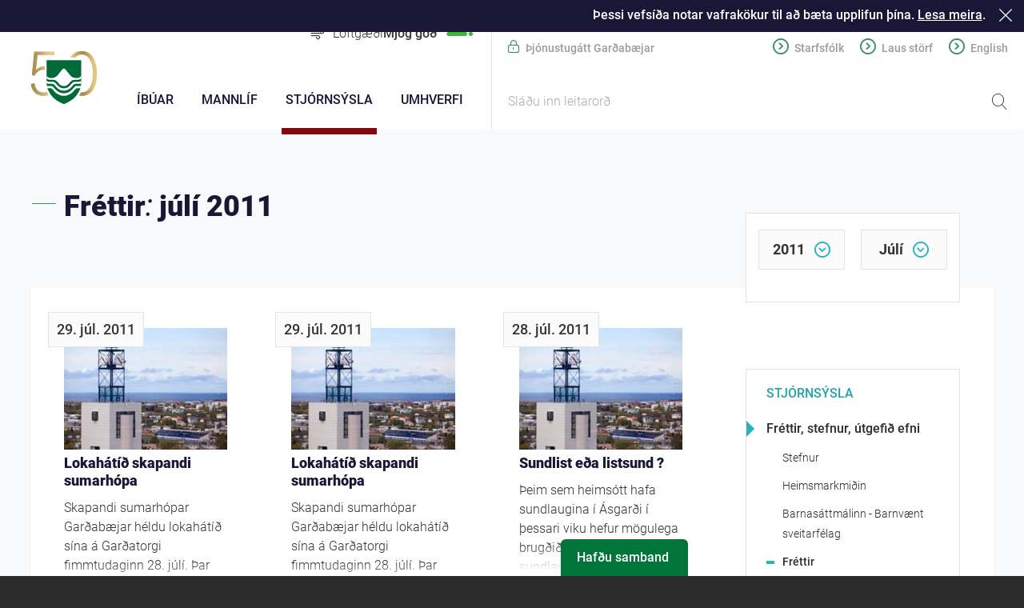

--- FILE ---
content_type: text/html;charset=UTF-8
request_url: https://www.gardabaer.is/stjornsysla/utgefid-efni/frettir/2011/07
body_size: 13022
content:


<!DOCTYPE html>
<!-- eplica-no-index -->
<html class=" twocol newspage theme-aqua" xmlns="http://www.w3.org/1999/xhtml" lang="is">
<head>
  <meta charset="utf-8" />
  <meta name="generator" content="Eplica CMS - www.eplica.is" />
  <meta name="HandheldFriendly" content="true" />
  <meta name="viewport" content="width=device-width, initial-scale=1.0" />
  <meta name="format-detection" content="telephone=no">
  <title>Fréttir: júlí 2011 | Fréttir | Garðabær</title>

  <meta property="og:site_name" content="Garðabær" />
  
  <link rel="shortcut icon" href="/skin/v1/pub/i/fav.png" />
  
  <link rel="canonical" href="https://www.gardabaer.is/stjornsysla/utgefid-efni/frettir/2011/07" />
  <script>if(self!=top){var ö=document.documentElement;ö.style.display='none !important';try{top.location.replace(location)}catch(e){setTimeout(function(){ö.innerHTML=''},500)}}</script>
  
    <link rel="stylesheet" href="/skin/v1/pub/main.css?v3.0.28" />

  

<!--  ~~~~~~~~~~~~~~~~~~~~~~~~~~~~~
      Eplica web management system
      Eplica 3 : (4 @ f2affd8)
      Tags [release/4.8.1]
      Project Version (master@eae980a)
      License Eplica ISP hosted solution
      eplica1.hugsmidjan.is::tomcat-prod2
      ~~~~~~~~~~~~~~~~~~~~~~~~~~~~~
      Hugsmiðjan ehf.
      Tel. +354 550-0900
      info@eplica.is
      www.eplica.is
      ~~~~~~~~~~~~~~~~~~~~~~~~~~~~~  -->

  <link href="/stjornsysla/utgefid-efni/frettir/rss.xml" rel="alternate" type="application/rss+xml" title="Fréttir" />
  
 
<!-- begin og: tags -->
  <meta property="og:type" content="website" />
  <meta property="og:title" content="Fr&eacute;ttir: j&uacute;l&iacute; 2011" />
<meta name="twitter:card" content="summary_large_image" />
    <meta property="og:image" content="https://www.gardabaer.is/media/stjornsysla/small/gardabaer-mynd.jpg" />
    <meta name="twitter:image" content="https://www.gardabaer.is/media/stjornsysla/small/gardabaer-mynd.jpg" />
      <meta property="og:image" content="https://www.gardabaer.is/media/stjornsysla/small/gardabaer-mynd.jpg" />
    <!-- end og: tags -->


    <script>(function(f,u,c,i,t){ u[c]+=' _ '+f;setTimeout(function(r,e,m,v){r=f.split(i);e=0;v=u[c]+i;while(m=r[e++]){v=v.replace(i+m+i,i)}(u[c]+i)!==v&&(u[c]=v)},8000);t=document.createElement('input');if('placeholder' in t){u[c]+=' supports-placeholders';}})('beforejsinit',document.getElementsByTagName('html')[0],'className',' ');</script>
  <script src='https://eplica-cdn.is/req/jqreq.js?v3.0.28'></script>
  <script>window.Req.joinUrl=window.Req.joinUrl+'||||v3.0.28'</script>

  <!-- Facebook Pixel Code -->
<script>
!function(f,b,e,v,n,t,s){if(f.fbq)return;n=f.fbq=function(){n.callMethod?
n.callMethod.apply(n,arguments):n.queue.push(arguments)};if(!f._fbq)f._fbq=n;
n.push=n;n.loaded=!0;n.version='2.0';n.queue=[];t=b.createElement(e);t.async=!0;
t.src=v;s=b.getElementsByTagName(e)[0];s.parentNode.insertBefore(t,s)}(window,
document,'script','https://connect.facebook.net/en_US/fbevents.js');
fbq('init', '2048012918647043');
fbq('track', 'PageView');
</script>
<noscript><img height="1" width="1" style="display:none"
src="https://www.facebook.com/tr?id=2048012918647043&ev=PageView&noscript=1"
/></noscript>
<!-- DO NOT MODIFY -->
<!-- End Facebook Pixel Code -->
</head>
<!-- /eplica-no-index -->
<body>

  
<div class="pghead" id="pghead">
<div class="wrap">

  
<!-- eplica-no-index -->
<div class="brand" role="banner"><a href="/" title="Garðabær - forsíða"
    ><img class="logo" src="/skin/v1/pub/i/sitelogo.svg" alt="Garðabær" /></a></div>
<div class="skiplink"><p><a href='#pgnav' title='Valmynd'>Valmynd</a></p><hr /></div>
<!-- /eplica-no-index -->



  
</div>
</div>


  <div class="pgwrap">
    <div class="pginner">
      <div class="pgi2">
        <div class="pgtop">
          
        </div>
        
<main role="main" class="pgmain">

    
        



<!-- eplica-no-index -->







<div class="articlelist newslist cards box yearfilter-active">

  <h1 class="boxhead">Fréttir<span class="date"><i>:</i> júlí 2011</span>
  </h1>

  <div class="boxbody">

    <h2 class="stream">Fyrirsagnalisti</h2>
<!-- ##### 1 /stjornsysla/utgefid-efni/frettir --><!-- ##### 2 /stjornsysla/utgefid-efni/frettir --><!-- ##### 3 /stjornsysla/utgefid-efni/frettir --><!-- %%%%%% linkToCategoryPage: false --><!-- :::::::: 1 /stjornsysla/utgefid-efni/frettir/ --><!-- :::::::: 6 /stjornsysla/utgefid-efni/frettir/nr/1081 --><!-- :::::::: 7 /stjornsysla/utgefid-efni/frettir/nr/1081 -->
    <div class="item itm1 firstitem newspage" data-aid="1081">

        <span class="img"><img src="/media/stjornsysla/small/gardabaer-mynd.jpg" alt="Séð yfir Garðabæ" /></span>


      <h3>

        <span class="meta">
          
          

          <span class='date'>29. júl. 2011</span>
          

            <span class="tags">

            </span>

          <span class="stream">:</span>
        </span>

          <a class="atitle" href="/stjornsysla/utgefid-efni/frettir/nr/1081">Lokahátíð skapandi sumarhópa</a>

      </h3>
      

      <div class="summary">

         
             Skapandi sumarhópar Garðabæjar héldu lokahátíð sína á Garðatorgi fimmtudaginn 28. júlí. Þar sýndu meðlimir hópanna verk sem þeir hafa unnið að í sumar. Verkin eru afar fjölbreytt, á sviði tónlistar, myndlistar, ljósmyndunar og hönnunar svo eitthvað sé nefnt.
         
         
        <span class="more"><a href="/stjornsysla/utgefid-efni/frettir/nr/1081" aria-label="Lesa meira: Lokahátíð skapandi sumarhópa">Lesa meira</a></span>

      </div>

      
    </div>
<!-- ##### 1 /stjornsysla/utgefid-efni/frettir --><!-- ##### 2 /stjornsysla/utgefid-efni/frettir --><!-- ##### 3 /stjornsysla/utgefid-efni/frettir --><!-- %%%%%% linkToCategoryPage: false --><!-- :::::::: 1 /stjornsysla/utgefid-efni/frettir/ --><!-- :::::::: 6 /stjornsysla/utgefid-efni/frettir/nr/6049 --><!-- :::::::: 7 /stjornsysla/utgefid-efni/frettir/nr/6049 -->
    <div class="item itm2 newspage" data-aid="6049">

        <span class="img"><img src="/media/stjornsysla/small/gardabaer-mynd.jpg" alt="Séð yfir Garðabæ" /></span>


      <h3>

        <span class="meta">
          
          

          <span class='date'>29. júl. 2011</span>
          

            <span class="tags">

            </span>

          <span class="stream">:</span>
        </span>

          <a class="atitle" href="/stjornsysla/utgefid-efni/frettir/nr/6049">Lokahátíð skapandi sumarhópa</a>

      </h3>
      

      <div class="summary">

         
             Skapandi sumarhópar Garðabæjar héldu lokahátíð sína á Garðatorgi fimmtudaginn 28. júlí. Þar sýndu meðlimir hópanna verk sem þeir hafa unnið að í sumar. Verkin eru afar fjölbreytt, á sviði tónlistar, myndlistar, ljósmyndunar og hönnunar svo eitthvað sé nefnt.
         
         
        <span class="more"><a href="/stjornsysla/utgefid-efni/frettir/nr/6049" aria-label="Lesa meira: Lokahátíð skapandi sumarhópa">Lesa meira</a></span>

      </div>

      
    </div>
<!-- ##### 1 /stjornsysla/utgefid-efni/frettir --><!-- ##### 2 /stjornsysla/utgefid-efni/frettir --><!-- ##### 3 /stjornsysla/utgefid-efni/frettir --><!-- %%%%%% linkToCategoryPage: false --><!-- :::::::: 1 /stjornsysla/utgefid-efni/frettir/ --><!-- :::::::: 6 /stjornsysla/utgefid-efni/frettir/nr/1082 --><!-- :::::::: 7 /stjornsysla/utgefid-efni/frettir/nr/1082 -->
    <div class="item itm3 newspage" data-aid="1082">

        <span class="img"><img src="/media/stjornsysla/small/gardabaer-mynd.jpg" alt="Séð yfir Garðabæ" /></span>


      <h3>

        <span class="meta">
          
          

          <span class='date'>28. júl. 2011</span>
          

            <span class="tags">

            </span>

          <span class="stream">:</span>
        </span>

          <a class="atitle" href="/stjornsysla/utgefid-efni/frettir/nr/1082">Sundlist eða listsund ?</a>

      </h3>
      

      <div class="summary">

         
             Þeim sem  heimsótt hafa sundlaugina í Ásgarði í  þessari viku hefur mögulega brugðið í brún en á bökkum sundlaugarinnar er  málverk í stöðugri vinnslu.
         
         
        <span class="more"><a href="/stjornsysla/utgefid-efni/frettir/nr/1082" aria-label="Lesa meira: Sundlist eða listsund ?">Lesa meira</a></span>

      </div>

      
    </div>
<!-- ##### 1 /stjornsysla/utgefid-efni/frettir --><!-- ##### 2 /stjornsysla/utgefid-efni/frettir --><!-- ##### 3 /stjornsysla/utgefid-efni/frettir --><!-- %%%%%% linkToCategoryPage: false --><!-- :::::::: 1 /stjornsysla/utgefid-efni/frettir/ --><!-- :::::::: 6 /stjornsysla/utgefid-efni/frettir/nr/6050 --><!-- :::::::: 7 /stjornsysla/utgefid-efni/frettir/nr/6050 -->
    <div class="item itm4 newspage" data-aid="6050">

        <span class="img"><img src="/media/stjornsysla/small/gardabaer-mynd.jpg" alt="Séð yfir Garðabæ" /></span>


      <h3>

        <span class="meta">
          
          

          <span class='date'>28. júl. 2011</span>
          

            <span class="tags">

            </span>

          <span class="stream">:</span>
        </span>

          <a class="atitle" href="/stjornsysla/utgefid-efni/frettir/nr/6050">Sundlist eða listsund ?</a>

      </h3>
      

      <div class="summary">

         
             Þeim sem  heimsótt hafa sundlaugina í Ásgarði í  þessari viku hefur mögulega brugðið í brún en á bökkum sundlaugarinnar er  málverk í stöðugri vinnslu.
         
         
        <span class="more"><a href="/stjornsysla/utgefid-efni/frettir/nr/6050" aria-label="Lesa meira: Sundlist eða listsund ?">Lesa meira</a></span>

      </div>

      
    </div>
<!-- ##### 1 /stjornsysla/utgefid-efni/frettir --><!-- ##### 2 /stjornsysla/utgefid-efni/frettir --><!-- ##### 3 /stjornsysla/utgefid-efni/frettir --><!-- %%%%%% linkToCategoryPage: false --><!-- :::::::: 1 /stjornsysla/utgefid-efni/frettir/ --><!-- :::::::: 6 /stjornsysla/utgefid-efni/frettir/nr/1087 --><!-- :::::::: 7 /stjornsysla/utgefid-efni/frettir/nr/1087 -->
    <div class="item itm5 newspage" data-aid="1087">

        <span class="img"><img src="/media/stjornsysla/small/gardabaer-mynd.jpg" alt="Séð yfir Garðabæ" /></span>


      <h3>

        <span class="meta">
          
          

          <span class='date'>27. júl. 2011</span>
          

            <span class="tags">

            </span>

          <span class="stream">:</span>
        </span>

          <a class="atitle" href="/stjornsysla/utgefid-efni/frettir/nr/1087">17 ára fá fjóra auka vinnudaga</a>

      </h3>
      

      <div class="summary">

         
             Bæjarráð samþykkti á fundi sínum 19. júlí sl. að lengja sumarvinnu 17 ára unglinga um fjóra daga.
         
         
        <span class="more"><a href="/stjornsysla/utgefid-efni/frettir/nr/1087" aria-label="Lesa meira: 17 ára fá fjóra auka vinnudaga">Lesa meira</a></span>

      </div>

      
    </div>
<!-- ##### 1 /stjornsysla/utgefid-efni/frettir --><!-- ##### 2 /stjornsysla/utgefid-efni/frettir --><!-- ##### 3 /stjornsysla/utgefid-efni/frettir --><!-- %%%%%% linkToCategoryPage: false --><!-- :::::::: 1 /stjornsysla/utgefid-efni/frettir/ --><!-- :::::::: 6 /stjornsysla/utgefid-efni/frettir/nr/1084 --><!-- :::::::: 7 /stjornsysla/utgefid-efni/frettir/nr/1084 -->
    <div class="item itm6 newspage" data-aid="1084">

        <span class="img"><img src="/media/stjornsysla/small/gardabaer-mynd.jpg" alt="Séð yfir Garðabæ" /></span>


      <h3>

        <span class="meta">
          
          

          <span class='date'>27. júl. 2011</span>
          

            <span class="tags">

            </span>

          <span class="stream">:</span>
        </span>

          <a class="atitle" href="/stjornsysla/utgefid-efni/frettir/nr/1084">Lokahátíð skapandi sumarhópa</a>

      </h3>
      

      <div class="summary">

         
             Skapandi sumarhópar Garðabæjar halda lokahátíð sumarsins á Garðatorgi fimmtudaginn 28. júlí kl. 16-19.
         
         
        <span class="more"><a href="/stjornsysla/utgefid-efni/frettir/nr/1084" aria-label="Lesa meira: Lokahátíð skapandi sumarhópa">Lesa meira</a></span>

      </div>

      
    </div>
<!-- ##### 1 /stjornsysla/utgefid-efni/frettir --><!-- ##### 2 /stjornsysla/utgefid-efni/frettir --><!-- ##### 3 /stjornsysla/utgefid-efni/frettir --><!-- %%%%%% linkToCategoryPage: false --><!-- :::::::: 1 /stjornsysla/utgefid-efni/frettir/ --><!-- :::::::: 6 /stjornsysla/utgefid-efni/frettir/nr/1083 --><!-- :::::::: 7 /stjornsysla/utgefid-efni/frettir/nr/1083 -->
    <div class="item itm7 newspage" data-aid="1083">

        <span class="img"><img src="/media/stjornsysla/small/gardabaer-mynd.jpg" alt="Séð yfir Garðabæ" /></span>


      <h3>

        <span class="meta">
          
          

          <span class='date'>27. júl. 2011</span>
          

            <span class="tags">

            </span>

          <span class="stream">:</span>
        </span>

          <a class="atitle" href="/stjornsysla/utgefid-efni/frettir/nr/1083">Fróðleikur í Ásgarði</a>

      </h3>
      

      <div class="summary">

         
             Nú gefst gestum Ásgarðs kostur á að setjast niður í anddyri íþróttamiðstöðvarinnar og glugga í mikið safn bóka um íþróttir, heilsu og hollustu.
         
         
        <span class="more"><a href="/stjornsysla/utgefid-efni/frettir/nr/1083" aria-label="Lesa meira: Fróðleikur í Ásgarði">Lesa meira</a></span>

      </div>

      
    </div>
<!-- ##### 1 /stjornsysla/utgefid-efni/frettir --><!-- ##### 2 /stjornsysla/utgefid-efni/frettir --><!-- ##### 3 /stjornsysla/utgefid-efni/frettir --><!-- %%%%%% linkToCategoryPage: false --><!-- :::::::: 1 /stjornsysla/utgefid-efni/frettir/ --><!-- :::::::: 6 /stjornsysla/utgefid-efni/frettir/nr/6054 --><!-- :::::::: 7 /stjornsysla/utgefid-efni/frettir/nr/6054 -->
    <div class="item itm8 newspage" data-aid="6054">

        <span class="img"><img src="/media/stjornsysla/small/gardabaer-mynd.jpg" alt="Séð yfir Garðabæ" /></span>


      <h3>

        <span class="meta">
          
          

          <span class='date'>27. júl. 2011</span>
          

            <span class="tags">

            </span>

          <span class="stream">:</span>
        </span>

          <a class="atitle" href="/stjornsysla/utgefid-efni/frettir/nr/6054">17 ára fá fjóra auka vinnudaga</a>

      </h3>
      

      <div class="summary">

         
             Bæjarráð samþykkti á fundi sínum 19. júlí sl. að lengja sumarvinnu 17 ára unglinga um fjóra daga.
         
         
        <span class="more"><a href="/stjornsysla/utgefid-efni/frettir/nr/6054" aria-label="Lesa meira: 17 ára fá fjóra auka vinnudaga">Lesa meira</a></span>

      </div>

      
    </div>
<!-- ##### 1 /stjornsysla/utgefid-efni/frettir --><!-- ##### 2 /stjornsysla/utgefid-efni/frettir --><!-- ##### 3 /stjornsysla/utgefid-efni/frettir --><!-- %%%%%% linkToCategoryPage: false --><!-- :::::::: 1 /stjornsysla/utgefid-efni/frettir/ --><!-- :::::::: 6 /stjornsysla/utgefid-efni/frettir/nr/6052 --><!-- :::::::: 7 /stjornsysla/utgefid-efni/frettir/nr/6052 -->
    <div class="item itm9 newspage" data-aid="6052">

        <span class="img"><img src="/media/stjornsysla/small/gardabaer-mynd.jpg" alt="Séð yfir Garðabæ" /></span>


      <h3>

        <span class="meta">
          
          

          <span class='date'>27. júl. 2011</span>
          

            <span class="tags">

            </span>

          <span class="stream">:</span>
        </span>

          <a class="atitle" href="/stjornsysla/utgefid-efni/frettir/nr/6052">Lokahátíð skapandi sumarhópa</a>

      </h3>
      

      <div class="summary">

         
             Skapandi sumarhópar Garðabæjar halda lokahátíð sumarsins á Garðatorgi fimmtudaginn 28. júlí kl. 16-19.
         
         
        <span class="more"><a href="/stjornsysla/utgefid-efni/frettir/nr/6052" aria-label="Lesa meira: Lokahátíð skapandi sumarhópa">Lesa meira</a></span>

      </div>

      
    </div>
<!-- ##### 1 /stjornsysla/utgefid-efni/frettir --><!-- ##### 2 /stjornsysla/utgefid-efni/frettir --><!-- ##### 3 /stjornsysla/utgefid-efni/frettir --><!-- %%%%%% linkToCategoryPage: false --><!-- :::::::: 1 /stjornsysla/utgefid-efni/frettir/ --><!-- :::::::: 6 /stjornsysla/utgefid-efni/frettir/nr/6051 --><!-- :::::::: 7 /stjornsysla/utgefid-efni/frettir/nr/6051 -->
    <div class="item itm10 newspage" data-aid="6051">

        <span class="img"><img src="/media/stjornsysla/small/gardabaer-mynd.jpg" alt="Séð yfir Garðabæ" /></span>


      <h3>

        <span class="meta">
          
          

          <span class='date'>27. júl. 2011</span>
          

            <span class="tags">

            </span>

          <span class="stream">:</span>
        </span>

          <a class="atitle" href="/stjornsysla/utgefid-efni/frettir/nr/6051">Fróðleikur í Ásgarði</a>

      </h3>
      

      <div class="summary">

         
             Nú gefst gestum Ásgarðs kostur á að setjast niður í anddyri íþróttamiðstöðvarinnar og glugga í mikið safn bóka um íþróttir, heilsu og hollustu.
         
         
        <span class="more"><a href="/stjornsysla/utgefid-efni/frettir/nr/6051" aria-label="Lesa meira: Fróðleikur í Ásgarði">Lesa meira</a></span>

      </div>

      
    </div>
<!-- ##### 1 /stjornsysla/utgefid-efni/frettir --><!-- ##### 2 /stjornsysla/utgefid-efni/frettir --><!-- ##### 3 /stjornsysla/utgefid-efni/frettir --><!-- %%%%%% linkToCategoryPage: false --><!-- :::::::: 1 /stjornsysla/utgefid-efni/frettir/ --><!-- :::::::: 6 /stjornsysla/utgefid-efni/frettir/nr/1088 --><!-- :::::::: 7 /stjornsysla/utgefid-efni/frettir/nr/1088 -->
    <div class="item itm11 newspage" data-aid="1088">

        <span class="img"><img src="/media/stjornsysla/small/gardabaer-mynd.jpg" alt="Séð yfir Garðabæ" /></span>


      <h3>

        <span class="meta">
          
          

          <span class='date'>22. júl. 2011</span>
          

            <span class="tags">

            </span>

          <span class="stream">:</span>
        </span>

          <a class="atitle" href="/stjornsysla/utgefid-efni/frettir/nr/1088">Snyrtilegt umhverfi 2011</a>

      </h3>
      

      <div class="summary">

         
             Eigendur fjögurra einbýlishúsalóða fengu í gær afhenta viðurkenningu fyrir snyrtilegt umhverfi 2011. Eigendur samliggjandi lóða fjölbýlishúsa við Strikið 2-12 fengu einnig viðurkenningu fyrir sérlega vel hirta lóð. Náttúrufræðistofnun Íslands fékk viðurkenningu í flokki fyrirtækja og stofnana og  Kjarrás var valin snyrtilegasta gata bæjarins.
         
         
        <span class="more"><a href="/stjornsysla/utgefid-efni/frettir/nr/1088" aria-label="Lesa meira: Snyrtilegt umhverfi 2011">Lesa meira</a></span>

      </div>

      
    </div>
<!-- ##### 1 /stjornsysla/utgefid-efni/frettir --><!-- ##### 2 /stjornsysla/utgefid-efni/frettir --><!-- ##### 3 /stjornsysla/utgefid-efni/frettir --><!-- %%%%%% linkToCategoryPage: false --><!-- :::::::: 1 /stjornsysla/utgefid-efni/frettir/ --><!-- :::::::: 6 /stjornsysla/utgefid-efni/frettir/nr/6055 --><!-- :::::::: 7 /stjornsysla/utgefid-efni/frettir/nr/6055 -->
    <div class="item itm12 newspage" data-aid="6055">

        <span class="img"><img src="/media/stjornsysla/small/gardabaer-mynd.jpg" alt="Séð yfir Garðabæ" /></span>


      <h3>

        <span class="meta">
          
          

          <span class='date'>22. júl. 2011</span>
          

            <span class="tags">

            </span>

          <span class="stream">:</span>
        </span>

          <a class="atitle" href="/stjornsysla/utgefid-efni/frettir/nr/6055">Snyrtilegt umhverfi 2011</a>

      </h3>
      

      <div class="summary">

         
             Eigendur fjögurra einbýlishúsalóða fengu í gær afhenta viðurkenningu fyrir snyrtilegt umhverfi 2011. Eigendur samliggjandi lóða fjölbýlishúsa við Strikið 2-12 fengu einnig viðurkenningu fyrir sérlega vel hirta lóð. Náttúrufræðistofnun Íslands fékk viðurkenningu í flokki fyrirtækja og stofnana og  Kjarrás var valin snyrtilegasta gata bæjarins.
         
         
        <span class="more"><a href="/stjornsysla/utgefid-efni/frettir/nr/6055" aria-label="Lesa meira: Snyrtilegt umhverfi 2011">Lesa meira</a></span>

      </div>

      
    </div>

      
        <div class="paging">
            <div class="status">
                <strong>Síða</strong> <span><b>1</b> af 3</span>
            </div>
            <ul class="stepper">
                <li class="prev"><span>Fyrri síða</span></li>
                <li class="next"><a href="/stjornsysla/utgefid-efni/frettir/2011/07/page/2">Næsta síða</a></li>
            </ul>
        </div>
      


      
      

      


  </div>
</div>

<hr class="stream" />

<!-- /eplica-no-index -->


        
    
    
</main>

      </div>
      
<aside class="pgextra1">

    
        



 <!-- eplica-no-index -->
<div class="yearindex box">
  <h2 class="boxhead">Fréttir</h2>
  <div class="boxbody">
  <ul>
    <li>
    <h3><a  href="/stjornsysla/utgefid-efni/frettir/2026">2026</a></h3><p>
<a  href="/stjornsysla/utgefid-efni/frettir/2026/01" title="janúar 2026">janúar</a></p><li><h3><a  href="/stjornsysla/utgefid-efni/frettir/2025">2025</a></h3><p><a  href="/stjornsysla/utgefid-efni/frettir/2025/01" title="janúar 2025">janúar</a><span>,</span> <a  href="/stjornsysla/utgefid-efni/frettir/2025/02" title="febrúar 2025">febrúar</a><span>,</span> <a  href="/stjornsysla/utgefid-efni/frettir/2025/03" title="mars 2025">mars</a><span>,</span> <a  href="/stjornsysla/utgefid-efni/frettir/2025/04" title="apríl 2025">apríl</a><span>,</span> <a  href="/stjornsysla/utgefid-efni/frettir/2025/05" title="maí 2025">maí</a><span>,</span> <a  href="/stjornsysla/utgefid-efni/frettir/2025/06" title="júní 2025">júní</a><span>,</span> <a  href="/stjornsysla/utgefid-efni/frettir/2025/07" title="júlí 2025">júlí</a><span>,</span> <a  href="/stjornsysla/utgefid-efni/frettir/2025/08" title="ágúst 2025">ágúst</a><span>,</span> <a  href="/stjornsysla/utgefid-efni/frettir/2025/09" title="september 2025">september</a><span>,</span> <a  href="/stjornsysla/utgefid-efni/frettir/2025/10" title="október 2025">október</a><span>,</span> <a  href="/stjornsysla/utgefid-efni/frettir/2025/11" title="nóvember 2025">nóvember</a><span>,</span> <a  href="/stjornsysla/utgefid-efni/frettir/2025/12" title="desember 2025">desember</a></p><li><h3><a  href="/stjornsysla/utgefid-efni/frettir/2024">2024</a></h3><p><a  href="/stjornsysla/utgefid-efni/frettir/2024/01" title="janúar 2024">janúar</a><span>,</span> <a  href="/stjornsysla/utgefid-efni/frettir/2024/02" title="febrúar 2024">febrúar</a><span>,</span> <a  href="/stjornsysla/utgefid-efni/frettir/2024/03" title="mars 2024">mars</a><span>,</span> <a  href="/stjornsysla/utgefid-efni/frettir/2024/04" title="apríl 2024">apríl</a><span>,</span> <a  href="/stjornsysla/utgefid-efni/frettir/2024/05" title="maí 2024">maí</a><span>,</span> <a  href="/stjornsysla/utgefid-efni/frettir/2024/06" title="júní 2024">júní</a><span>,</span> <a  href="/stjornsysla/utgefid-efni/frettir/2024/07" title="júlí 2024">júlí</a><span>,</span> <a  href="/stjornsysla/utgefid-efni/frettir/2024/08" title="ágúst 2024">ágúst</a><span>,</span> <a  href="/stjornsysla/utgefid-efni/frettir/2024/09" title="september 2024">september</a><span>,</span> <a  href="/stjornsysla/utgefid-efni/frettir/2024/10" title="október 2024">október</a><span>,</span> <a  href="/stjornsysla/utgefid-efni/frettir/2024/11" title="nóvember 2024">nóvember</a><span>,</span> <a  href="/stjornsysla/utgefid-efni/frettir/2024/12" title="desember 2024">desember</a></p><li><h3><a  href="/stjornsysla/utgefid-efni/frettir/2023">2023</a></h3><p><a  href="/stjornsysla/utgefid-efni/frettir/2023/01" title="janúar 2023">janúar</a><span>,</span> <a  href="/stjornsysla/utgefid-efni/frettir/2023/02" title="febrúar 2023">febrúar</a><span>,</span> <a  href="/stjornsysla/utgefid-efni/frettir/2023/03" title="mars 2023">mars</a><span>,</span> <a  href="/stjornsysla/utgefid-efni/frettir/2023/04" title="apríl 2023">apríl</a><span>,</span> <a  href="/stjornsysla/utgefid-efni/frettir/2023/05" title="maí 2023">maí</a><span>,</span> <a  href="/stjornsysla/utgefid-efni/frettir/2023/06" title="júní 2023">júní</a><span>,</span> <a  href="/stjornsysla/utgefid-efni/frettir/2023/07" title="júlí 2023">júlí</a><span>,</span> <a  href="/stjornsysla/utgefid-efni/frettir/2023/08" title="ágúst 2023">ágúst</a><span>,</span> <a  href="/stjornsysla/utgefid-efni/frettir/2023/09" title="september 2023">september</a><span>,</span> <a  href="/stjornsysla/utgefid-efni/frettir/2023/10" title="október 2023">október</a><span>,</span> <a  href="/stjornsysla/utgefid-efni/frettir/2023/11" title="nóvember 2023">nóvember</a><span>,</span> <a  href="/stjornsysla/utgefid-efni/frettir/2023/12" title="desember 2023">desember</a></p><li><h3><a  href="/stjornsysla/utgefid-efni/frettir/2022">2022</a></h3><p><a  href="/stjornsysla/utgefid-efni/frettir/2022/01" title="janúar 2022">janúar</a><span>,</span> <a  href="/stjornsysla/utgefid-efni/frettir/2022/02" title="febrúar 2022">febrúar</a><span>,</span> <a  href="/stjornsysla/utgefid-efni/frettir/2022/03" title="mars 2022">mars</a><span>,</span> <a  href="/stjornsysla/utgefid-efni/frettir/2022/04" title="apríl 2022">apríl</a><span>,</span> <a  href="/stjornsysla/utgefid-efni/frettir/2022/05" title="maí 2022">maí</a><span>,</span> <a  href="/stjornsysla/utgefid-efni/frettir/2022/06" title="júní 2022">júní</a><span>,</span> <a  href="/stjornsysla/utgefid-efni/frettir/2022/07" title="júlí 2022">júlí</a><span>,</span> <a  href="/stjornsysla/utgefid-efni/frettir/2022/08" title="ágúst 2022">ágúst</a><span>,</span> <a  href="/stjornsysla/utgefid-efni/frettir/2022/09" title="september 2022">september</a><span>,</span> <a  href="/stjornsysla/utgefid-efni/frettir/2022/10" title="október 2022">október</a><span>,</span> <a  href="/stjornsysla/utgefid-efni/frettir/2022/11" title="nóvember 2022">nóvember</a><span>,</span> <a  href="/stjornsysla/utgefid-efni/frettir/2022/12" title="desember 2022">desember</a></p><li><h3><a  href="/stjornsysla/utgefid-efni/frettir/2021">2021</a></h3><p><a  href="/stjornsysla/utgefid-efni/frettir/2021/01" title="janúar 2021">janúar</a><span>,</span> <a  href="/stjornsysla/utgefid-efni/frettir/2021/02" title="febrúar 2021">febrúar</a><span>,</span> <a  href="/stjornsysla/utgefid-efni/frettir/2021/03" title="mars 2021">mars</a><span>,</span> <a  href="/stjornsysla/utgefid-efni/frettir/2021/04" title="apríl 2021">apríl</a><span>,</span> <a  href="/stjornsysla/utgefid-efni/frettir/2021/05" title="maí 2021">maí</a><span>,</span> <a  href="/stjornsysla/utgefid-efni/frettir/2021/06" title="júní 2021">júní</a><span>,</span> <a  href="/stjornsysla/utgefid-efni/frettir/2021/07" title="júlí 2021">júlí</a><span>,</span> <a  href="/stjornsysla/utgefid-efni/frettir/2021/08" title="ágúst 2021">ágúst</a><span>,</span> <a  href="/stjornsysla/utgefid-efni/frettir/2021/09" title="september 2021">september</a><span>,</span> <a  href="/stjornsysla/utgefid-efni/frettir/2021/10" title="október 2021">október</a><span>,</span> <a  href="/stjornsysla/utgefid-efni/frettir/2021/11" title="nóvember 2021">nóvember</a><span>,</span> <a  href="/stjornsysla/utgefid-efni/frettir/2021/12" title="desember 2021">desember</a></p><li><h3><a  href="/stjornsysla/utgefid-efni/frettir/2020">2020</a></h3><p><a  href="/stjornsysla/utgefid-efni/frettir/2020/01" title="janúar 2020">janúar</a><span>,</span> <a  href="/stjornsysla/utgefid-efni/frettir/2020/02" title="febrúar 2020">febrúar</a><span>,</span> <a  href="/stjornsysla/utgefid-efni/frettir/2020/03" title="mars 2020">mars</a><span>,</span> <a  href="/stjornsysla/utgefid-efni/frettir/2020/04" title="apríl 2020">apríl</a><span>,</span> <a  href="/stjornsysla/utgefid-efni/frettir/2020/05" title="maí 2020">maí</a><span>,</span> <a  href="/stjornsysla/utgefid-efni/frettir/2020/06" title="júní 2020">júní</a><span>,</span> <a  href="/stjornsysla/utgefid-efni/frettir/2020/07" title="júlí 2020">júlí</a><span>,</span> <a  href="/stjornsysla/utgefid-efni/frettir/2020/08" title="ágúst 2020">ágúst</a><span>,</span> <a  href="/stjornsysla/utgefid-efni/frettir/2020/09" title="september 2020">september</a><span>,</span> <a  href="/stjornsysla/utgefid-efni/frettir/2020/10" title="október 2020">október</a><span>,</span> <a  href="/stjornsysla/utgefid-efni/frettir/2020/11" title="nóvember 2020">nóvember</a><span>,</span> <a  href="/stjornsysla/utgefid-efni/frettir/2020/12" title="desember 2020">desember</a></p><li><h3><a  href="/stjornsysla/utgefid-efni/frettir/2019">2019</a></h3><p><a  href="/stjornsysla/utgefid-efni/frettir/2019/01" title="janúar 2019">janúar</a><span>,</span> <a  href="/stjornsysla/utgefid-efni/frettir/2019/02" title="febrúar 2019">febrúar</a><span>,</span> <a  href="/stjornsysla/utgefid-efni/frettir/2019/03" title="mars 2019">mars</a><span>,</span> <a  href="/stjornsysla/utgefid-efni/frettir/2019/04" title="apríl 2019">apríl</a><span>,</span> <a  href="/stjornsysla/utgefid-efni/frettir/2019/05" title="maí 2019">maí</a><span>,</span> <a  href="/stjornsysla/utgefid-efni/frettir/2019/06" title="júní 2019">júní</a><span>,</span> <a  href="/stjornsysla/utgefid-efni/frettir/2019/07" title="júlí 2019">júlí</a><span>,</span> <a  href="/stjornsysla/utgefid-efni/frettir/2019/08" title="ágúst 2019">ágúst</a><span>,</span> <a  href="/stjornsysla/utgefid-efni/frettir/2019/09" title="september 2019">september</a><span>,</span> <a  href="/stjornsysla/utgefid-efni/frettir/2019/10" title="október 2019">október</a><span>,</span> <a  href="/stjornsysla/utgefid-efni/frettir/2019/11" title="nóvember 2019">nóvember</a><span>,</span> <a  href="/stjornsysla/utgefid-efni/frettir/2019/12" title="desember 2019">desember</a></p><li><h3><a  href="/stjornsysla/utgefid-efni/frettir/2018">2018</a></h3><p><a  href="/stjornsysla/utgefid-efni/frettir/2018/01" title="janúar 2018">janúar</a><span>,</span> <a  href="/stjornsysla/utgefid-efni/frettir/2018/02" title="febrúar 2018">febrúar</a><span>,</span> <a  href="/stjornsysla/utgefid-efni/frettir/2018/03" title="mars 2018">mars</a><span>,</span> <a  href="/stjornsysla/utgefid-efni/frettir/2018/04" title="apríl 2018">apríl</a><span>,</span> <a  href="/stjornsysla/utgefid-efni/frettir/2018/05" title="maí 2018">maí</a><span>,</span> <a  href="/stjornsysla/utgefid-efni/frettir/2018/06" title="júní 2018">júní</a><span>,</span> <a  href="/stjornsysla/utgefid-efni/frettir/2018/07" title="júlí 2018">júlí</a><span>,</span> <a  href="/stjornsysla/utgefid-efni/frettir/2018/08" title="ágúst 2018">ágúst</a><span>,</span> <a  href="/stjornsysla/utgefid-efni/frettir/2018/09" title="september 2018">september</a><span>,</span> <a  href="/stjornsysla/utgefid-efni/frettir/2018/10" title="október 2018">október</a><span>,</span> <a  href="/stjornsysla/utgefid-efni/frettir/2018/11" title="nóvember 2018">nóvember</a><span>,</span> <a  href="/stjornsysla/utgefid-efni/frettir/2018/12" title="desember 2018">desember</a></p><li><h3><a  href="/stjornsysla/utgefid-efni/frettir/2017">2017</a></h3><p><a  href="/stjornsysla/utgefid-efni/frettir/2017/01" title="janúar 2017">janúar</a><span>,</span> <a  href="/stjornsysla/utgefid-efni/frettir/2017/02" title="febrúar 2017">febrúar</a><span>,</span> <a  href="/stjornsysla/utgefid-efni/frettir/2017/03" title="mars 2017">mars</a><span>,</span> <a  href="/stjornsysla/utgefid-efni/frettir/2017/04" title="apríl 2017">apríl</a><span>,</span> <a  href="/stjornsysla/utgefid-efni/frettir/2017/05" title="maí 2017">maí</a><span>,</span> <a  href="/stjornsysla/utgefid-efni/frettir/2017/06" title="júní 2017">júní</a><span>,</span> <a  href="/stjornsysla/utgefid-efni/frettir/2017/07" title="júlí 2017">júlí</a><span>,</span> <a  href="/stjornsysla/utgefid-efni/frettir/2017/08" title="ágúst 2017">ágúst</a><span>,</span> <a  href="/stjornsysla/utgefid-efni/frettir/2017/09" title="september 2017">september</a><span>,</span> <a  href="/stjornsysla/utgefid-efni/frettir/2017/10" title="október 2017">október</a><span>,</span> <a  href="/stjornsysla/utgefid-efni/frettir/2017/11" title="nóvember 2017">nóvember</a><span>,</span> <a  href="/stjornsysla/utgefid-efni/frettir/2017/12" title="desember 2017">desember</a></p><li><h3><a  href="/stjornsysla/utgefid-efni/frettir/2016">2016</a></h3><p><a  href="/stjornsysla/utgefid-efni/frettir/2016/01" title="janúar 2016">janúar</a><span>,</span> <a  href="/stjornsysla/utgefid-efni/frettir/2016/02" title="febrúar 2016">febrúar</a><span>,</span> <a  href="/stjornsysla/utgefid-efni/frettir/2016/03" title="mars 2016">mars</a><span>,</span> <a  href="/stjornsysla/utgefid-efni/frettir/2016/04" title="apríl 2016">apríl</a><span>,</span> <a  href="/stjornsysla/utgefid-efni/frettir/2016/05" title="maí 2016">maí</a><span>,</span> <a  href="/stjornsysla/utgefid-efni/frettir/2016/06" title="júní 2016">júní</a><span>,</span> <a  href="/stjornsysla/utgefid-efni/frettir/2016/07" title="júlí 2016">júlí</a><span>,</span> <a  href="/stjornsysla/utgefid-efni/frettir/2016/08" title="ágúst 2016">ágúst</a><span>,</span> <a  href="/stjornsysla/utgefid-efni/frettir/2016/09" title="september 2016">september</a><span>,</span> <a  href="/stjornsysla/utgefid-efni/frettir/2016/10" title="október 2016">október</a><span>,</span> <a  href="/stjornsysla/utgefid-efni/frettir/2016/11" title="nóvember 2016">nóvember</a><span>,</span> <a  href="/stjornsysla/utgefid-efni/frettir/2016/12" title="desember 2016">desember</a></p><li><h3><a  href="/stjornsysla/utgefid-efni/frettir/2015">2015</a></h3><p><a  href="/stjornsysla/utgefid-efni/frettir/2015/01" title="janúar 2015">janúar</a><span>,</span> <a  href="/stjornsysla/utgefid-efni/frettir/2015/02" title="febrúar 2015">febrúar</a><span>,</span> <a  href="/stjornsysla/utgefid-efni/frettir/2015/03" title="mars 2015">mars</a><span>,</span> <a  href="/stjornsysla/utgefid-efni/frettir/2015/04" title="apríl 2015">apríl</a><span>,</span> <a  href="/stjornsysla/utgefid-efni/frettir/2015/05" title="maí 2015">maí</a><span>,</span> <a  href="/stjornsysla/utgefid-efni/frettir/2015/06" title="júní 2015">júní</a><span>,</span> <a  href="/stjornsysla/utgefid-efni/frettir/2015/07" title="júlí 2015">júlí</a><span>,</span> <a  href="/stjornsysla/utgefid-efni/frettir/2015/08" title="ágúst 2015">ágúst</a><span>,</span> <a  href="/stjornsysla/utgefid-efni/frettir/2015/09" title="september 2015">september</a><span>,</span> <a  href="/stjornsysla/utgefid-efni/frettir/2015/10" title="október 2015">október</a><span>,</span> <a  href="/stjornsysla/utgefid-efni/frettir/2015/11" title="nóvember 2015">nóvember</a><span>,</span> <a  href="/stjornsysla/utgefid-efni/frettir/2015/12" title="desember 2015">desember</a></p><li><h3><a  href="/stjornsysla/utgefid-efni/frettir/2014">2014</a></h3><p><a  href="/stjornsysla/utgefid-efni/frettir/2014/01" title="janúar 2014">janúar</a><span>,</span> <a  href="/stjornsysla/utgefid-efni/frettir/2014/02" title="febrúar 2014">febrúar</a><span>,</span> <a  href="/stjornsysla/utgefid-efni/frettir/2014/03" title="mars 2014">mars</a><span>,</span> <a  href="/stjornsysla/utgefid-efni/frettir/2014/04" title="apríl 2014">apríl</a><span>,</span> <a  href="/stjornsysla/utgefid-efni/frettir/2014/05" title="maí 2014">maí</a><span>,</span> <a  href="/stjornsysla/utgefid-efni/frettir/2014/06" title="júní 2014">júní</a><span>,</span> <a  href="/stjornsysla/utgefid-efni/frettir/2014/07" title="júlí 2014">júlí</a><span>,</span> <a  href="/stjornsysla/utgefid-efni/frettir/2014/08" title="ágúst 2014">ágúst</a><span>,</span> <a  href="/stjornsysla/utgefid-efni/frettir/2014/09" title="september 2014">september</a><span>,</span> <a  href="/stjornsysla/utgefid-efni/frettir/2014/10" title="október 2014">október</a><span>,</span> <a  href="/stjornsysla/utgefid-efni/frettir/2014/11" title="nóvember 2014">nóvember</a><span>,</span> <a  href="/stjornsysla/utgefid-efni/frettir/2014/12" title="desember 2014">desember</a></p><li><h3><a  href="/stjornsysla/utgefid-efni/frettir/2013">2013</a></h3><p><a  href="/stjornsysla/utgefid-efni/frettir/2013/01" title="janúar 2013">janúar</a><span>,</span> <a  href="/stjornsysla/utgefid-efni/frettir/2013/02" title="febrúar 2013">febrúar</a><span>,</span> <a  href="/stjornsysla/utgefid-efni/frettir/2013/03" title="mars 2013">mars</a><span>,</span> <a  href="/stjornsysla/utgefid-efni/frettir/2013/04" title="apríl 2013">apríl</a><span>,</span> <a  href="/stjornsysla/utgefid-efni/frettir/2013/05" title="maí 2013">maí</a><span>,</span> <a  href="/stjornsysla/utgefid-efni/frettir/2013/06" title="júní 2013">júní</a><span>,</span> <a  href="/stjornsysla/utgefid-efni/frettir/2013/07" title="júlí 2013">júlí</a><span>,</span> <a  href="/stjornsysla/utgefid-efni/frettir/2013/08" title="ágúst 2013">ágúst</a><span>,</span> <a  href="/stjornsysla/utgefid-efni/frettir/2013/09" title="september 2013">september</a><span>,</span> <a  href="/stjornsysla/utgefid-efni/frettir/2013/10" title="október 2013">október</a><span>,</span> <a  href="/stjornsysla/utgefid-efni/frettir/2013/11" title="nóvember 2013">nóvember</a><span>,</span> <a  href="/stjornsysla/utgefid-efni/frettir/2013/12" title="desember 2013">desember</a></p><li><h3><a  href="/stjornsysla/utgefid-efni/frettir/2012">2012</a></h3><p><a  href="/stjornsysla/utgefid-efni/frettir/2012/01" title="janúar 2012">janúar</a><span>,</span> <a  href="/stjornsysla/utgefid-efni/frettir/2012/02" title="febrúar 2012">febrúar</a><span>,</span> <a  href="/stjornsysla/utgefid-efni/frettir/2012/03" title="mars 2012">mars</a><span>,</span> <a  href="/stjornsysla/utgefid-efni/frettir/2012/04" title="apríl 2012">apríl</a><span>,</span> <a  href="/stjornsysla/utgefid-efni/frettir/2012/05" title="maí 2012">maí</a><span>,</span> <a  href="/stjornsysla/utgefid-efni/frettir/2012/06" title="júní 2012">júní</a><span>,</span> <a  href="/stjornsysla/utgefid-efni/frettir/2012/07" title="júlí 2012">júlí</a><span>,</span> <a  href="/stjornsysla/utgefid-efni/frettir/2012/08" title="ágúst 2012">ágúst</a><span>,</span> <a  href="/stjornsysla/utgefid-efni/frettir/2012/09" title="september 2012">september</a><span>,</span> <a  href="/stjornsysla/utgefid-efni/frettir/2012/10" title="október 2012">október</a><span>,</span> <a  href="/stjornsysla/utgefid-efni/frettir/2012/11" title="nóvember 2012">nóvember</a><span>,</span> <a  href="/stjornsysla/utgefid-efni/frettir/2012/12" title="desember 2012">desember</a></p><li><h3><a class="current" href="/stjornsysla/utgefid-efni/frettir/2011">2011</a></h3><p><a  href="/stjornsysla/utgefid-efni/frettir/2011/01" title="janúar 2011">janúar</a><span>,</span> <a  href="/stjornsysla/utgefid-efni/frettir/2011/02" title="febrúar 2011">febrúar</a><span>,</span> <a  href="/stjornsysla/utgefid-efni/frettir/2011/03" title="mars 2011">mars</a><span>,</span> <a  href="/stjornsysla/utgefid-efni/frettir/2011/04" title="apríl 2011">apríl</a><span>,</span> <a  href="/stjornsysla/utgefid-efni/frettir/2011/05" title="maí 2011">maí</a><span>,</span> <a  href="/stjornsysla/utgefid-efni/frettir/2011/06" title="júní 2011">júní</a><span>,</span> <a class="current" href="/stjornsysla/utgefid-efni/frettir/2011/07" title="júlí 2011">júlí</a><span>,</span> <a  href="/stjornsysla/utgefid-efni/frettir/2011/08" title="ágúst 2011">ágúst</a><span>,</span> <a  href="/stjornsysla/utgefid-efni/frettir/2011/09" title="september 2011">september</a><span>,</span> <a  href="/stjornsysla/utgefid-efni/frettir/2011/10" title="október 2011">október</a><span>,</span> <a  href="/stjornsysla/utgefid-efni/frettir/2011/11" title="nóvember 2011">nóvember</a><span>,</span> <a  href="/stjornsysla/utgefid-efni/frettir/2011/12" title="desember 2011">desember</a></p><li><h3><a  href="/stjornsysla/utgefid-efni/frettir/2010">2010</a></h3><p><a  href="/stjornsysla/utgefid-efni/frettir/2010/01" title="janúar 2010">janúar</a><span>,</span> <a  href="/stjornsysla/utgefid-efni/frettir/2010/02" title="febrúar 2010">febrúar</a><span>,</span> <a  href="/stjornsysla/utgefid-efni/frettir/2010/03" title="mars 2010">mars</a><span>,</span> <a  href="/stjornsysla/utgefid-efni/frettir/2010/04" title="apríl 2010">apríl</a><span>,</span> <a  href="/stjornsysla/utgefid-efni/frettir/2010/05" title="maí 2010">maí</a><span>,</span> <a  href="/stjornsysla/utgefid-efni/frettir/2010/06" title="júní 2010">júní</a><span>,</span> <a  href="/stjornsysla/utgefid-efni/frettir/2010/07" title="júlí 2010">júlí</a><span>,</span> <a  href="/stjornsysla/utgefid-efni/frettir/2010/08" title="ágúst 2010">ágúst</a><span>,</span> <a  href="/stjornsysla/utgefid-efni/frettir/2010/09" title="september 2010">september</a><span>,</span> <a  href="/stjornsysla/utgefid-efni/frettir/2010/10" title="október 2010">október</a><span>,</span> <a  href="/stjornsysla/utgefid-efni/frettir/2010/11" title="nóvember 2010">nóvember</a><span>,</span> <a  href="/stjornsysla/utgefid-efni/frettir/2010/12" title="desember 2010">desember</a></p><li><h3><a  href="/stjornsysla/utgefid-efni/frettir/2009">2009</a></h3><p><a  href="/stjornsysla/utgefid-efni/frettir/2009/01" title="janúar 2009">janúar</a><span>,</span> <a  href="/stjornsysla/utgefid-efni/frettir/2009/02" title="febrúar 2009">febrúar</a><span>,</span> <a  href="/stjornsysla/utgefid-efni/frettir/2009/03" title="mars 2009">mars</a><span>,</span> <a  href="/stjornsysla/utgefid-efni/frettir/2009/04" title="apríl 2009">apríl</a><span>,</span> <a  href="/stjornsysla/utgefid-efni/frettir/2009/05" title="maí 2009">maí</a><span>,</span> <a  href="/stjornsysla/utgefid-efni/frettir/2009/06" title="júní 2009">júní</a><span>,</span> <a  href="/stjornsysla/utgefid-efni/frettir/2009/07" title="júlí 2009">júlí</a><span>,</span> <a  href="/stjornsysla/utgefid-efni/frettir/2009/08" title="ágúst 2009">ágúst</a><span>,</span> <a  href="/stjornsysla/utgefid-efni/frettir/2009/09" title="september 2009">september</a><span>,</span> <a  href="/stjornsysla/utgefid-efni/frettir/2009/10" title="október 2009">október</a><span>,</span> <a  href="/stjornsysla/utgefid-efni/frettir/2009/11" title="nóvember 2009">nóvember</a><span>,</span> <a  href="/stjornsysla/utgefid-efni/frettir/2009/12" title="desember 2009">desember</a></p><li><h3><a  href="/stjornsysla/utgefid-efni/frettir/2008">2008</a></h3><p><a  href="/stjornsysla/utgefid-efni/frettir/2008/01" title="janúar 2008">janúar</a><span>,</span> <a  href="/stjornsysla/utgefid-efni/frettir/2008/02" title="febrúar 2008">febrúar</a><span>,</span> <a  href="/stjornsysla/utgefid-efni/frettir/2008/03" title="mars 2008">mars</a><span>,</span> <a  href="/stjornsysla/utgefid-efni/frettir/2008/04" title="apríl 2008">apríl</a><span>,</span> <a  href="/stjornsysla/utgefid-efni/frettir/2008/05" title="maí 2008">maí</a><span>,</span> <a  href="/stjornsysla/utgefid-efni/frettir/2008/06" title="júní 2008">júní</a><span>,</span> <a  href="/stjornsysla/utgefid-efni/frettir/2008/07" title="júlí 2008">júlí</a><span>,</span> <a  href="/stjornsysla/utgefid-efni/frettir/2008/08" title="ágúst 2008">ágúst</a><span>,</span> <a  href="/stjornsysla/utgefid-efni/frettir/2008/09" title="september 2008">september</a><span>,</span> <a  href="/stjornsysla/utgefid-efni/frettir/2008/10" title="október 2008">október</a><span>,</span> <a  href="/stjornsysla/utgefid-efni/frettir/2008/11" title="nóvember 2008">nóvember</a><span>,</span> <a  href="/stjornsysla/utgefid-efni/frettir/2008/12" title="desember 2008">desember</a></p><li><h3><a  href="/stjornsysla/utgefid-efni/frettir/2007">2007</a></h3><p><a  href="/stjornsysla/utgefid-efni/frettir/2007/01" title="janúar 2007">janúar</a><span>,</span> <a  href="/stjornsysla/utgefid-efni/frettir/2007/02" title="febrúar 2007">febrúar</a><span>,</span> <a  href="/stjornsysla/utgefid-efni/frettir/2007/03" title="mars 2007">mars</a><span>,</span> <a  href="/stjornsysla/utgefid-efni/frettir/2007/04" title="apríl 2007">apríl</a><span>,</span> <a  href="/stjornsysla/utgefid-efni/frettir/2007/05" title="maí 2007">maí</a><span>,</span> <a  href="/stjornsysla/utgefid-efni/frettir/2007/06" title="júní 2007">júní</a><span>,</span> <a  href="/stjornsysla/utgefid-efni/frettir/2007/07" title="júlí 2007">júlí</a><span>,</span> <a  href="/stjornsysla/utgefid-efni/frettir/2007/08" title="ágúst 2007">ágúst</a><span>,</span> <a  href="/stjornsysla/utgefid-efni/frettir/2007/09" title="september 2007">september</a><span>,</span> <a  href="/stjornsysla/utgefid-efni/frettir/2007/10" title="október 2007">október</a><span>,</span> <a  href="/stjornsysla/utgefid-efni/frettir/2007/11" title="nóvember 2007">nóvember</a><span>,</span> <a  href="/stjornsysla/utgefid-efni/frettir/2007/12" title="desember 2007">desember</a></p>

    </li>
  </ul>

</div>
</div>
<!-- /eplica-no-index -->

<hr class="stream" />


        
    
        <!-- eplica-no-index -->
              <div class="snav box"
                 role="navigation"
                 aria-labelledby="menu34290733"
              >
                <h2 class="boxhead" id="menu34290733"><a href="/stjornsysla/stjornsyslan/baejarstjorn/">Stjórnsýsla</a></h2>
                <div class="boxbody">
                    <ul class="level1"
                      ><li class="cat1 parent branch"><a href="/stjornsysla/utgefid-efni/merki-gardabaejar/" class="cat1">Fréttir, stefnur, útgefið efni</a
                    
                      ><ul class="level2"
                        ><li class="branch"><a href="/stjornsysla/utgefid-efni/stefnur/">Stefnur</a
                    ></li
                        ><li class="branch"><a href="/stjornsysla/utgefid-efni/heimsmarkmidin/">Heimsmarkmiðin</a
                    ></li
                        ><li><a href="/stjornsysla/utgefid-efni/barnasattmalinn-barnvaent-sveitarfelag/">Barnasáttmálinn - Barnvænt sveitarfélag</a
                    ></li
                        ><li class="newspage current"><a href="/stjornsysla/utgefid-efni/frettir/">Fréttir</a
                    ></li
                        ><li class="auglysingar"><a href="/stjornsysla/utgefid-efni/auglysingar/">Auglýsingar</a
                    ></li
                        ><li><a href="/stjornsysla/utgefid-efni/umhverfismal/">Umhverfismál</a
                    ></li
                        ><li><a href="/ibuar/skolar-og-daggaesla/utgefid-efni/">Fræðslumál</a
                    ></li
                        ><li><a href="/stjornsysla/utgefid-efni/arsskyrslur/">Ársskýrslur</a
                    ></li
                        ><li class=" last branch"><a href="/stjornsysla/utgefid-efni/merki-gardabaejar/">Merki Garðabæjar</a
                    ></li
                      ></ul
                      ></li
                      ><li class="cat2 branch"><a href="/stjornsysla/fjarmal/gjaldskrar/" class="cat2">Fjármál</a
                    ></li
                      ><li class="cat3 branch"><a href="/stjornsysla/stjornsyslan/baejarstjorn/" class="cat3">Stjórnsýslan</a
                    ></li
                      ><li class="cat4 last branch"><a href="/stjornsysla/ibualydraedi/leidir-til-ad-hafa-ahrif/" class="cat4">Íbúalýðræði</a
                    ></li
                 ></ul>
             
                </div>
              </div>
              <hr class="stream" />
        
      <!-- /eplica-no-index -->
  


        
    
    
</aside>

      
<div class="pgbottom">

    
        <!-- eplica-no-index -->

<div class="breadcrumbs" role="navigation" aria-labelledby="crumbs01761913"><div>
  <strong id="crumbs01761913">Þú ert hér:</strong> <a href="/" class='home'>Forsíða</a> <i>/</i> <a href="/stjornsysla/stjornsyslan/baejarstjorn/">Stjórnsýsla</a> <i>/</i> <a href="/stjornsysla/utgefid-efni/merki-gardabaejar/">Fréttir, stefnur, útgefið efni</a> <i>/</i> <b class="current"><a href="/stjornsysla/utgefid-efni/frettir/">Fréttir</a></b>
</div></div>
<hr class="stream" /><!-- /eplica-no-index -->
        
    
    
</div>

    </div>
  </div>
  <nav class="pgextra2" id="pgnav">
  <div class="wrap">
    <div class="navwrap">
      
        <!-- eplica-no-index -->
              <div class="mnav"
                 role="navigation"
                 aria-labelledby="menu157668655"
              >
                <h2 class="boxhead" id="menu157668655">Aðalvalmynd</h2>
                <div class="boxbody">
                    <ul class="level1"
                      ><li class="home"><a href="/">Forsíða</a></li
                      ><li class="theme-moss branch"><a href="/ibuar/thjonusta-til-thin/thjonustuver/" class="cat1">Íbúar</a
                    
                      ><ul class="level2"
                        ><li class="branch"><a href="/ibuar/thjonusta-til-thin/thjonustuver/">Þjónusta til þín</a
                    
                        ><ul class="level3"
                          ><li><a href="/ibuar/thjonusta-til-thin/thjonustuver/">Þjónustuver</a
                    ></li
                          ><li><a href="/ibuar/thjonusta-til-thin/thjonustumidstod/">Þjónustumiðstöð</a
                    ></li
                          ><li><a href="/ibuar/thjonusta-til-thin/abendingavefur-vegna-umhverfis/">Ábendingavefur vegna umhverfis</a
                    ></li
                          ><li class="branch"><a href="/ibuar/thjonusta-til-thin/sorphirda/">Sorphirða</a
                    
                          ><ul class="level4"
                            ><li class=" last"><a href="/ibuar/thjonusta-til-thin/sorphirda/grenndarstodvar-i-gardabae/">Grenndarstöðvar í Garðabæ ​</a
                    ></li
                          ></ul
                          ></li
                          ><li><a href="/ibuar/thjonusta-til-thin/snjomokstur/">Snjómokstur</a
                    ></li
                          ><li><a href="/ibuar/thjonusta-til-thin/nagrannavarsla/">Nágrannavarsla</a
                    ></li
                          ><li><a href="/ibuar/thjonusta-til-thin/kortavefur/">Kortavefur</a
                    ></li
                          ><li class="q-and-a"><a href="/ibuar/thjonusta-til-thin/spurt-og-svarad/">Spurt og svarað</a
                    ></li
                          ><li class=" last"><a href="/ibuar/thjonusta-til-thin/samveitur-gardabaejar/">Samveitur Garðabæjar</a
                    ></li
                        ></ul
                        ></li
                        ><li class="branch"><a href="/ibuar/skolar-og-daggaesla/leikskolar/">Skólar og daggæsla</a
                    
                        ><ul class="level3"
                          ><li class="branch"><a href="/ibuar/skolar-og-daggaesla/leikskolar/">Leikskólar</a
                    
                          ><ul class="level4"
                            ><li><a href="/ibuar/skolar-og-daggaesla/leikskolar/innritunarreglur/">Innritunarreglur</a
                    ></li
                            ><li><a href="/ibuar/skolar-og-daggaesla/leikskolar/bidlistagreidslur/">Biðlistagreiðslur</a
                    ></li
                            ><li class="branch"><a href="/ibuar/skolar-og-daggaesla/leikskolar/hagnytar-upplysingar/">Hagnýtar upplýsingar</a
                    
                            ><ul class="level5"
                              ><li class=" last"><a href="/ibuar/skolar-og-daggaesla/leikskolar/hagnytar-upplysingar/information-for-english-speaking-parents/">Information for English speaking parents</a
                    ></li
                            ></ul
                            ></li
                            ><li><a href="/ibuar/skolar-og-daggaesla/leikskolar/svaedisrad-leikskola/">Svæðisráð leikskóla</a
                    ></li
                            ><li><a href="/ibuar/skolar-og-daggaesla/leikskolar/taknmed-tali-ordabok/">Tákn með tali - orðabók</a
                    ></li
                            ><li><a href="/ibuar/skolar-og-daggaesla/leikskolar/spurt-og-svarad-um-leikskolamal/">Spurt og svarað um leikskólamál</a
                    ></li
                            ><li class=" last"><a href="/ibuar/skolar-og-daggaesla/leikskolar/vala-leikskolakerfi/">Vala leikskólakerfi</a
                    ></li
                          ></ul
                          ></li
                          ><li class="branch"><a href="/ibuar/skolar-og-daggaesla/dagforeldrar/">Dagforeldrar</a
                    
                          ><ul class="level4"
                            ><li><a href="/ibuar/skolar-og-daggaesla/dagforeldrar/listi-yfir-dagforeldra/">Listi yfir dagforeldra</a
                    ></li
                            ><li class=" last"><a href="/ibuar/skolar-og-daggaesla/dagforeldrar/starf-sem-dagforeldri/">Starf sem dagforeldri</a
                    ></li
                          ></ul
                          ></li
                          ><li class="branch"><a href="/ibuar/skolar-og-daggaesla/grunnskolar/">Grunnskólar</a
                    
                          ><ul class="level4"
                            ><li><a href="/ibuar/skolar-og-daggaesla/grunnskolar/grunnstod-gardabaejar/">Grunnstoð Garðabæjar</a
                    ></li
                            ><li><a href="/ibuar/skolar-og-daggaesla/grunnskolar/innritun-i-grunnskola/">Innritun í grunnskóla</a
                    ></li
                            ><li><a href="/ibuar/skolar-og-daggaesla/grunnskolar/ovedur/">Röskun á skólastarfi vegna óveðurs</a
                    ></li
                            ><li><a href="/ibuar/skolar-og-daggaesla/grunnskolar/flytingar-og-seinkanir-milli-arganga/">Flýtingar og seinkanir milli árganga</a
                    ></li
                          ></ul
                          ></li
                          ><li class="branch"><a href="/ibuar/skolar-og-daggaesla/stafraent-skolastarf-i-gardabae/">Stafrænt skólastarf í Garðabæ</a
                    
                          ><ul class="level4"
                            ><li class=" last"><a href="/ibuar/skolar-og-daggaesla/stafraent-skolastarf-i-gardabae/handbok-um-google-workspace-for-education/">Handbók um Google Workspace for Education</a
                    ></li
                          ></ul
                          ></li
                          ><li><a href="/ibuar/skolar-og-daggaesla/rafraen-skoladagatol/">Rafræn skóladagatöl</a
                    ></li
                          ><li class="branch"><a href="/ibuar/ithrotta-og-tomstundastarf/fristundaheimili/">Frístundaheimili</a
                    
                          ><ul class="level4"
                            ><li class=" last"><a href="/ibuar/ithrotta-og-tomstundastarf/fristundaheimili/gardahraun-sertak-fristund/">Garðahraun -sértæk frístund</a
                    ></li
                          ></ul
                          ></li
                          ><li><a href="/ibuar/skolar-og-daggaesla/systkinaafslattur/">Systkinaafsláttur og tekjutengdur afsláttur</a
                    ></li
                          ><li><a href="/ibuar/skolar-og-daggaesla/tonlistarskoli/">Tónlistarskóli</a
                    ></li
                          ><li><a href="/ibuar/skolar-og-daggaesla/fjolbrautaskolinn-i-gardabae/">Fjölbrautaskólinn í Garðabæ</a
                    ></li
                          ><li><a href="/ibuar/skolar-og-daggaesla/vinnuskoli/">Vinnuskóli</a
                    ></li
                          ><li class="branch"><a href="/ibuar/skolar-og-daggaesla/forvarnir-og-fraedsla/">Forvarnir og fræðsla</a
                    
                          ><ul class="level4"
                            ><li><a href="/ibuar/skolar-og-daggaesla/forvarnir-og-fraedsla/samskiptasattmali/">Samskiptasáttmáli</a
                    ></li
                          ></ul
                          ></li
                          ><li class="fyrri-uthlutanir branch"><a href="/ibuar/skolar-og-daggaesla/throunarsjodir/uthlutanir/">Þróunarsjóðir leik- og grunnskóla</a
                    
                          ><ul class="level4"
                            ><li class="filter-by-tags leik"><a href="/ibuar/skolar-og-daggaesla/throunarsjodir/uthlutanir/leikskolar/">Leikskólastig</a
                    ></li
                            ><li class="filter-by-tags yngsta"><a href="/ibuar/skolar-og-daggaesla/throunarsjodir/uthlutanir/yngsta-stig/">Yngsta stig grunnskóla</a
                    ></li
                            ><li class="filter-by-tags mid"><a href="/ibuar/skolar-og-daggaesla/throunarsjodir/uthlutanir/midstig/">Miðstig grunnskóla</a
                    ></li
                            ><li class="filter-by-tags unglinga"><a href="/ibuar/skolar-og-daggaesla/throunarsjodir/uthlutanir/elsta-stig/">Unglingastig grunnskóla</a
                    ></li
                            ><li class=" last"><a href="/ibuar/skolar-og-daggaesla/throunarsjodir/uthlutanir/umsoknir-i-throunarsjodi-skola/">Um þróunarsjóðina</a
                    ></li
                          ></ul
                          ></li
                          ><li><a href="/ibuar/skolar-og-daggaesla/utgefid-efni/">Útgefið efni</a
                    ></li
                          ><li><a href="/ibuar/skolar-og-daggaesla/menntastefna-gardabaejar-2022-2030/">Menntastefna Garðabæjar 2022-2030</a
                    ></li
                          ><li class=" last"><a href="/ibuar/skolar-og-daggaesla/verkferill-vegna-innheimtu-dvalargjalda-a-leikskolum-og-fristundaheimilum/">Verkferill vegna innheimtu dvalargjalda á leikskólum og  frístundaheimilum</a
                    ></li
                        ></ul
                        ></li
                        ><li class="branch"><a href="/ibuar/ithrotta-og-tomstundastarf/sundlaugar/">Íþrótta- og tómstundastarf</a
                    
                        ><ul class="level3"
                          ><li class="branch"><a href="/ibuar/ithrotta-og-tomstundastarf/sundlaugar/">Sundlaugar</a
                    
                          ><ul class="level4"
                            ><li class=" last"><a href="/ibuar/ithrotta-og-tomstundastarf/sundlaugar/gardakortid/">Garðakortið</a
                    ></li
                          ></ul
                          ></li
                          ><li><a href="/ibuar/ithrotta-og-tomstundastarf/felagsmidstodvar/">Félags&shy;miðstöðvar</a
                    ></li
                          ><li><a href="/ibuar/ithrotta-og-tomstundastarf/tomstundastarf-fyrir-born/">Tómstundastarf fyrir börn</a
                    ></li
                          ><li><a href="/ibuar/ithrotta-og-tomstundastarf/fristundabill/">Frístundabíll</a
                    ></li
                          ><li><a href="/ibuar/ithrotta-og-tomstundastarf/hvatapeningar/">Hvatapeningar</a
                    ></li
                          ><li class="branch"><a href="/ibuar/ithrotta-og-tomstundastarf/ithrottastarf/ithrottamannvirki/">Íþróttamannvirki</a
                    
                          ><ul class="level4"
                            ><li class=" last"><a href="/ibuar/ithrotta-og-tomstundastarf/ithrottastarf/ithrottamannvirki/fjolnota-ithrottahus-nafnasamkeppni/">Fjölnota íþróttahús - nafnasamkeppni</a
                    ></li
                          ></ul
                          ></li
                          ><li><a href="/ibuar/ithrotta-og-tomstundastarf/ithrottastarf/kvennahlaup-isi/">Kvennahlaup ÍSÍ</a
                    ></li
                          ><li><a href="/ibuar/ithrotta-og-tomstundastarf/ithrottamadur-arsins/">Íþróttamaður ársins</a
                    ></li
                          ><li><a href="/ibuar/ithrotta-og-tomstundastarf/ithrottamenn-gardabaejar/">Íþróttamenn Garðabæjar</a
                    ></li
                          ><li><a href="/ibuar/ithrotta-og-tomstundastarf/sumarstorf-2023/">Sumarstörf  fyrir 17 ára</a
                    ></li
                          ><li><a href="/ibuar/ithrotta-og-tomstundastarf/sumarstorf-fyrir-18-og-eldri/">Sumarstörf fyrir 18 ára og eldri</a
                    ></li
                          ><li><a href="/ibuar/ithrotta-og-tomstundastarf/sumarnamskeid/">Sumarnámskeið</a
                    ></li
                        ></ul
                        ></li
                        ><li class=" last branch"><a href="/ibuar/velferd/eldri-borgarar/">Velferð</a
                    
                        ><ul class="level3"
                          ><li class="branch"><a href="/ibuar/velferd/eldri-borgarar/">Eldra fólk</a
                    
                          ><ul class="level4"
                            ><li class=" last"><a href="/ibuar/velferd/eldri-borgarar/bjartur-lifsstill-hreyfing-eldra-folks/">Hreyfing eldra fólks</a
                    ></li
                          ></ul
                          ></li
                          ><li><a href="/ibuar/velferd/fatlad-folk/">Fatlað fólk</a
                    ></li
                          ><li class="branch"><a href="/ibuar/velferd/barnavernd/">Barnaverndarþjónusta Garðabæjar</a
                    
                          ><ul class="level4"
                            ><li><a href="/ibuar/velferd/barnavernd/tilkynning-til-barnaverndar/">Tilkynning til barnaverndarþjónustu</a
                    ></li
                            ><li><a href="/ibuar/velferd/barnavernd/tilkynning-fra-barni/">Tilkynning frá barni</a
                    ></li
                          ></ul
                          ></li
                          ><li class="branch"><a href="/ibuar/velferd/husnaedismal/">Húsnæðismál</a
                    
                          ><ul class="level4"
                            ><li class=" last"><a href="/ibuar/velferd/husnaedismal/felagslegar-leiguibudir/">Félagslegar leiguíbúðir</a
                    ></li
                          ></ul
                          ></li
                          ><li><a href="/ibuar/velferd/felagsleg-radgjof/">Félagsleg ráðgjöf</a
                    ></li
                          ><li><a href="/ibuar/velferd/felagsleg-heimathjonusta/">Stuðningsþjónusta</a
                    ></li
                          ><li><a href="/ibuar/velferd/fjarhagsadstod/">Fjárhagsaðstoð</a
                    ></li
                          ><li class=" last branch"><a href="/ibuar/skolar-og-daggaesla/forvarnir-og-fraedsla/velferd-barna-i-gardabae/">Velferð barna</a
                    
                          ><ul class="level4"
                            ><li class=" last"><a href="/farsaeld/">Farsæld barna</a
                    ></li
                          ></ul
                          ></li
                        ></ul
                      ></ul
                      ><li class="theme-orange branch"><a href="/mannlif/utivist/kort-af-gardabae/" class="cat2">Mannlíf</a
                    
                      ><ul class="level2"
                        ><li class="branch"><a href="/mannlif/utivist/kort-af-gardabae/">Útivist</a
                    
                        ><ul class="level3"
                          ><li><a href="/mannlif/utivist/kort-af-gardabae/">Kort af Garðabæ</a
                    ></li
                          ><li><a href="/mannlif/utivist/utivistarsvaedi/">Útivistarsvæði</a
                    ></li
                          ><li><a href="/mannlif/utivist/wapp-leidsagnarapp/">Wapp - leiðsagnarapp</a
                    ></li
                          ><li><a href="/mannlif/veidileyfi/">Veiðileyfi</a
                    ></li
                          ><li class=" last"><a href="/mannlif/utivist/ahugaverdar-gonguleidir-i-gardabae/">Áhugaverðar gönguleiðir í Garðabæ</a
                    ></li
                        ></ul
                        ></li
                        ><li class="branch"><a href="/mannlif/menning-og-listir/bokasafn/">Menning og listir</a
                    
                        ><ul class="level3"
                          ><li><a href="/mannlif/menning-og-listir/bokasafn/">Bókasafn</a
                    ></li
                          ><li><a href="/mannlif/menning-og-listir/honnunarsafn-islands/">Hönnunarsafn Íslands</a
                    ></li
                          ><li><a href="/mannlif/menning-og-listir/aftur-til-hofsstada/">Aftur til Hofsstaða</a
                    ></li
                          ><li><a href="/mannlif/menning-og-listir/minjagardur-ad-hofsstodum/">Minjagarður að Hofsstöðum</a
                    ></li
                          ><li><a href="/mannlif/menning-og-listir/krokur-a-gardaholti/">Krókur á Garðaholti</a
                    ></li
                          ><li class="branch"><a href="/mannlif/menning-og-listir/menningarstarf/baejarlistamadur-gardabaejar/">Menningarstarf</a
                    
                          ><ul class="level4"
                            ><li><a href="/mannlif/menning-og-listir/menningarstarf/menningar-og-safnanefnd/">Menningar- og safnanefnd</a
                    ></li
                            ><li><a href="/mannlif/menning-og-listir/menningarstarf/baejarlistamadur-gardabaejar/starfshopur-um-menningar-og-fraedamidstod/">Starfshópur um menningar- og fræðamiðstöð</a
                    ></li
                            ><li><a href="/mannlif/menning-og-listir/menningarstarf/baejarlistamadur-gardabaejar/">Bæjarlistamaður Garðabæjar</a
                    ></li
                            ><li><a href="/mannlif/menning-og-listir/menningarstarf/hvatningarsjodur-fyrir-unga-listamenn/">Hvatningarsjóður fyrir unga hönnuði og listamenn</a
                    ></li
                            ><li><a href="/mannlif/menning-og-listir/menningarstarf/jazzhatid-gardabaejar/">Jazzhátíð Garðabæjar</a
                    ></li
                            ><li><a href="/mannlif/menning-og-listir/menningarstarf/listadagar-barna-og-ungmenna/">Barnamenningarhátíð Garðabæjar</a
                    ></li
                            ><li><a href="/mannlif/menning-og-listir/menningarstarf/menningarstefna-fyrir-gardabae/">Menningarstefna fyrir Garðabæ</a
                    ></li
                            ><li><a href="/mannlif/menning-og-listir/menningarstarf/rokkvan/">Rökkvan</a
                    ></li
                            ><li><a href="/mannlif/menning-og-listir/menningarstarf/utilistaverk/">Útilistaverk</a
                    ></li
                            ><li><a href="/mannlif/menning-og-listir/menningarstarf/vifilsstadir-100-ara/">Vífilsstaðir 100 ára</a
                    ></li
                            ><li class=" last"><a href="/mannlif/menning-og-listir/menningarstarf/menningarstyrkur/">Menningarstyrkur</a
                    ></li
                          ></ul
                          ></li
                          ><li><a href="/mannlif/menning-og-listir/ljosmyndavefur-gardabaejar/">Ljósmyndavefur Garðabæjar</a
                    ></li
                          ><li><a href="/mannlif/menning-og-listir/menning-i-gardabae-rafraent-efni/">Menning í Garðabæ - rafrænt efni</a
                    ></li
                          ><li class=" last"><a href="/mannlif/menning-og-listir/haustdagskra-menningar-i-gardabae/">Menningardagskrá í Garðabæ -bæklingur</a
                    ></li
                        ></ul
                        ></li
                        ><li class="branch"><a href="/mannlif/felagslif/felog-og-samtok">Félagslíf</a
                    
                        ><ul class="level3"
                          ><li class="branch"><a href="/mannlif/felagslif/vidburdir">Viðburðir</a
                    
                          ><ul class="level4"
                            ><li><a href="/mannlif/felagslif/vidburdir/">Viðburðir</a
                    ></li
                            ><li class=" last"><a href="/mannlif/felagslif/vidburdir/dagatal/">Dagatal</a
                    ></li
                          ></ul
                          ></li
                          ><li><a href="/mannlif/felagslif/samkomuhus/">Samkomuhús</a
                    ></li
                        ></ul
                        ></li
                        ><li class=" last branch"><a href="/mannlif/midbaer/">Miðbær</a
                    
                        ><ul class="level3"
                          ><li><a href="/mannlif/midbaer/gardatorg-verslanir-og-thjonusta/">Garðatorg -verslanir og þjónusta</a
                    ></li
                          ><li class=" last"><a href="/mannlif/midbaer/hvernig-gerum-vid-godan-midbae-betri-hvernig-vilt-thu-hafa-gardatorg/">Hvernig gerum við góðan miðbæ betri – hvernig vilt þú hafa Garðatorg?</a
                    ></li
                        ></ul
                        ></li
                      ></ul
                      ><li class="theme-aqua parent branch"><a href="/stjornsysla/stjornsyslan/baejarstjorn/" class="cat3">Stjórnsýsla</a
                    
                      ><ul class="level2"
                        ><li class="parent branch"><a href="/stjornsysla/utgefid-efni/merki-gardabaejar/">Fréttir, stefnur, útgefið efni</a
                    
                        ><ul class="level3"
                          ><li class="branch"><a href="/stjornsysla/utgefid-efni/stefnur/">Stefnur</a
                    
                          ><ul class="level4"
                            ><li><a href="/stjornsysla/utgefid-efni/stefnur/get-eg-haft-ahrif/">Get ég haft áhrif?</a
                    ></li
                            ><li class=" last branch"><a href="/stjornsysla/utgefid-efni/stefnur/personuverndarstefna/">Persónuverndarstefna</a
                    
                            ><ul class="level5"
                              ><li class=" last"><a href="/stjornsysla/utgefid-efni/stefnur/personuverndarstefna/vafrakokur-a-vefnum/">Vafrakökur á vefnum</a
                    ></li
                            ></ul
                            ></li
                          ></ul
                          ><li class="branch"><a href="/stjornsysla/utgefid-efni/heimsmarkmidin/">Heimsmarkmiðin</a
                    
                          ><ul class="level4"
                            ><li class=" last"><a href="/stjornsysla/utgefid-efni/heimsmarkmidin/38-markmid-gardabaejar/">Undirmarkmið Garðabæjar</a
                    ></li
                          ></ul
                          ></li
                          ><li><a href="/stjornsysla/utgefid-efni/barnasattmalinn-barnvaent-sveitarfelag/">Barnasáttmálinn - Barnvænt sveitarfélag</a
                    ></li
                          ><li class="newspage current"><a href="/stjornsysla/utgefid-efni/frettir/">Fréttir</a
                    ></li
                          ><li class="auglysingar"><a href="/stjornsysla/utgefid-efni/auglysingar/">Auglýsingar</a
                    ></li
                          ><li><a href="/stjornsysla/utgefid-efni/umhverfismal/">Umhverfismál</a
                    ></li
                          ><li><a href="/ibuar/skolar-og-daggaesla/utgefid-efni/">Fræðslumál</a
                    ></li
                          ><li><a href="/stjornsysla/utgefid-efni/arsskyrslur/">Ársskýrslur</a
                    ></li
                          ><li class=" last branch"><a href="/stjornsysla/utgefid-efni/merki-gardabaejar/">Merki Garðabæjar</a
                    
                          ><ul class="level4"
                            ><li class=" last"><a href="/stjornsysla/utgefid-efni/merki-gardabaejar/40-ara-afmaelismerki/">40 ára afmælismerki</a
                    ></li
                          ></ul
                          ></li
                        ></ul
                        ><li class="branch"><a href="/stjornsysla/fjarmal/gjaldskrar/">Fjármál</a
                    
                        ><ul class="level3"
                          ><li><a href="/stjornsysla/fjarmal/gjaldskrar/">Gjaldskrár</a
                    ></li
                          ><li class="branch"><a href="/stjornsysla/fjarmal/fjarhagsaaetlanir/">Fjárhagsáætlanir</a
                    
                          ><ul class="level4"
                            ><li class=" last"><a href="/stjornsysla/fjarmal/fjarhagsaaetlanir/fjarhagsaaetlun-abendingar-ibua/">Fjárhagsáætlun 2026 - ábendingar íbúa</a
                    ></li
                          ></ul
                          ></li
                          ><li><a href="/stjornsysla/fjarmal/arsreikningar/">Ársreikningar</a
                    ></li
                          ><li><a href="/stjornsysla/fjarmal/alagning-gjalda/">Álagning gjalda 2026</a
                    ></li
                          ><li class=" last"><a href="/stjornsysla/fjarmal/rafraenir-reikningar/">Rafrænir reikningar</a
                    ></li
                        ></ul
                        ></li
                        ><li class="branch"><a href="/stjornsysla/stjornsyslan/baejarstjorn/">Stjórnsýslan</a
                    
                        ><ul class="level3"
                          ><li class="branch"><a href="/stjornsysla/stjornsyslan/baejarstjorn/">Bæjarstjórn</a
                    
                          ><ul class="level4"
                            ><li><a href="/stjornsysla/stjornsyslan/baejarstjorn/adalmenn/">Aðalmenn</a
                    ></li
                            ><li><a href="/stjornsysla/stjornsyslan/baejarstjorn/fundur-baejarstjormar/">Fundir bæjarstjórnar</a
                    ></li
                            ><li class=" last"><a href="/stjornsysla/stjornsyslan/baejarstjorn/utsending-baejarstjornarfunda/">Útsending bæjarstjórnarfunda</a
                    ></li
                          ></ul
                          ></li
                          ><li><a href="/stjornsysla/stjornsyslan/baejarstjori/">Bæjarstjóri</a
                    ></li
                          ><li><a href="/stjornsysla/stjornsyslan/nefndir/">Nefndir</a
                    ></li
                          ><li class="branch"><a href="/stjornsysla/stjornsyslan/fundargerdir/SearchMeetings.aspx">Fundargerðir</a
                    
                          ><ul class="level4"
                            ><li class=" last"><a href="/stjornsysla/stjornsyslan/fundargerdir/fundargatt-nefndarmanna/">Fundargátt nefndarmanna</a
                    ></li
                          ></ul
                          ></li
                          ><li class="branch"><a href="/stjornsysla/stjornsyslan/reglugerdir/">Reglur og samþykktir</a
                    
                          ><ul class="level4"
                            ><li class=" last"><a href="/stjornsysla/stjornsyslan/reglugerdir/tolvupostsendingar/">Tölvupóstsendingar</a
                    ></li
                          ></ul
                          ></li
                          ><li><a href="/stjornsysla/stjornsyslan/eydublod/">Umsóknir og eyðublöð</a
                    ></li
                          ><li class="branch"><a href="/stjornsysla/stjornsyslan/mannaudur/">Mannauður</a
                    
                          ><ul class="level4"
                            ><li class=" last"><a href="https://starf.gardabaer.is/rcf3/Default.aspx">Störf í boði</a
                    ></li
                          ></ul
                          ></li
                          ><li><a href="/stjornsysla/stjornsyslan/stjornkerfid/">Stjórnkerfið</a
                    ></li
                          ><li><a href="/stjornsysla/stjornsyslan/personuvernd/">Persónuvernd</a
                    ></li
                          ><li><a href="/stjornsysla/stjornsyslan/fyrir-starfsfolk/">Fyrir starfsfólk</a
                    ></li
                          ><li><a href="https://incidents.ccq.cloud/simple-form/is/tTFtc3hHevrxcf9cs/Xa2fFhZPa986t88Kc" target="_blank">Erindi til jafnlaunaráðs</a
                    ></li
                          ><li class=" last"><a href="/stjornsysla/stjornsyslan/neydarstjorn-gardabaejar/">Neyðarstjórn Garðabæjar</a
                    ></li
                        ></ul
                        ></li
                        ><li class=" last branch"><a href="/stjornsysla/ibualydraedi/leidir-til-ad-hafa-ahrif/">Íbúalýðræði</a
                    
                        ><ul class="level3"
                          ><li><a href="/stjornsysla/ibualydraedi/leidir-til-ad-hafa-ahrif/">Leiðir til að hafa áhrif</a
                    ></li
                          ><li><a href="/stjornsysla/ibualydraedi/ibuakannanir/">Íbúakannanir</a
                    ></li
                          ><li class="branch"><a href="/stjornsysla/ibualydraedi/betri-gardabaer/">Betri Garðabær</a
                    
                          ><ul class="level4"
                            ><li class=" last"><a href="/stjornsysla/ibualydraedi/betri-gardabaer/stada-a-framkvaemdum/">Staða á framkvæmdum</a
                    ></li
                          ></ul
                          ></li
                          ><li><a href="/stjornsysla/ibualydraedi/endurskodun-lydraedisstefnu/">Lýðræðisstefna Garðabæjar</a
                    ></li
                          ><li><a href="/stjornsysla/ibualydraedi/sveitarstjornarkosningar/">Sveitarstjórnarkosningar</a
                    ></li
                        ></ul
                        ></li
                      ></ul
                      ><li class="theme-green branch"><a href="/umhverfi/skipulag/skipulagsmal/" class="cat4">Umhverfi</a
                    
                      ><ul class="level2"
                        ><li class="branch"><a href="/umhverfi/umhverfismal/fridlyst-svaedi/">Umhverfismál</a
                    
                        ><ul class="level3"
                          ><li class="branch"><a href="/umhverfi/umhverfismal/fridlyst-svaedi/">Friðlýst svæði</a
                    
                          ><ul class="level4"
                            ><li><a href="/umhverfi/umhverfismal/fridlyst-svaedi/galgahraun-og-skerjafjordur/">Gálgahraun og Skerjafjörður</a
                    ></li
                            ><li><a href="/umhverfi/umhverfismal/fridlyst-svaedi/vifilsstadavatn/">Vífilsstaðavatn</a
                    ></li
                            ><li class=" last"><a href="/umhverfi/umhverfismal/fridlyst-svaedi/burfell-burfellsgja-og-burfellshraun/">Búrfell, Búrfellsgjá og Búrfellshraun</a
                    ></li
                          ></ul
                          ></li
                          ><li><a href="/umhverfi/umhverfismal/fornleifar/">Fornleifar</a
                    ></li
                          ><li><a href="/umhverfi/umhverfismal/umhverfisvidurkenningar/">Umhverfis&shy;viður&shy;kenningar</a
                    ></li
                          ><li class="branch"><a href="/umhverfi/umhverfismal/grodur/">Gróður og ræktun</a
                    
                          ><ul class="level4"
                            ><li><a href="/umhverfi/umhverfismal/gardyrkjudeild/matjurtagardar/">Matjurtagarðar</a
                    ></li
                            ><li><a href="/umhverfi/umhverfismal/gardyrkjudeild/umhirda-trjagrodurs/">Umhirða trjágróðurs</a
                    ></li
                            ><li class=" last"><a href="/umhverfi/umhverfismal/grodur/skolagardar/">Skólagarðar</a
                    ></li
                          ></ul
                          ></li
                          ><li><a href="/umhverfi/umhverfismal/hreinsunaratak-og-vorhreinsun/">Hreinsunarátak og vorhreinsun</a
                    ></li
                          ><li><a href="https://www.gardabaer.is/stjornsysla/utgefid-efni/umhverfismal/">Útgefið efni</a
                    ></li
                          ><li><a href="/umhverfi/umhverfismal/breeam-vottud-hverfi/">Breeam vottuð hverfi</a
                    ></li
                          ><li class=" last"><a href="/umhverfi/umhverfismal/oryggismyndavelar/">Öryggismyndavélar</a
                    ></li
                        ></ul
                        ></li
                        ><li class="branch"><a href="/umhverfi/skipulag/skipulagsmal/">Skipulag</a
                    
                        ><ul class="level3"
                          ><li class="skipulagsmal branch"><a href="/umhverfi/skipulag/skipulagsmal/">Skipulagsmál</a
                    
                          ><ul class="level4"
                            ><li><a href="/umhverfi/skipulag/skipulagsmal/svaedisskipulag/" title="Svæðis&shy;skipulag" aria-label="Svæðis&shy;skipulag">Svæðisskipulag</a
                    ></li
                            ><li><a href="/umhverfi/skipulag/skipulagsmal/adalskipulag/">Aðalskipulag</a
                    ></li
                            ><li><a href="/umhverfi/skipulag/skipulagsmal/deiliskipulag/">Deiliskipulag</a
                    ></li
                            ><li class=" last"><a href="/umhverfi/skipulag/skipulagsmal/rammaskipulag/">Ramma&shy;skipulag</a
                    ></li
                          ></ul
                          ></li
                          ><li class="skipulagsmal branch"><a href="/umhverfi/skipulag/skipulag-i-kynningu/">Skipulag í kynningu</a
                    
                          ><ul class="level4"
                            ><li><a href="/umhverfi/skipulag/auglysingar-um-skipulag/kynning-skipulags/">Kynning og samráð</a
                    ></li
                          ></ul
                          ></li
                          ><li class="skipulagsmal"><a href="/umhverfi/skipulag/samthykkt-baejarstjornar/">Samþykkt bæjarstjórnar varðandi skipulagsmál</a
                    ></li
                          ><li><a href="/umhverfi/skipulag/auglysingar-um-skipulag/umsokn-um-skipulagsbreytingar/">Umsókn um skipulagsbreytingar</a
                    ></li
                          ><li><a href="/ibuar/thjonusta-til-thin/kortavefur/">Kortavefur</a
                    ></li
                          ><li class=" last"><a href="/umhverfi/skipulag/husakannanir/">Húsakannanir</a
                    ></li
                        ></ul
                        ></li
                        ><li class="branch"><a href="/umhverfi/byggingarmal-og-framkvaemdir/byggingarmal/">Byggingarmál</a
                    
                        ><ul class="level3"
                          ><li><a href="/umhverfi/byggingarmal-og-framkvaemdir/byggingarmal/">Byggingarmál</a
                    ></li
                          ><li><a href="/umhverfi/skipulag/veggir-og-girdingar/">Veggir og girðingar</a
                    ></li
                          ><li><a href="/umhverfi/byggingarmal-og-framkvaemdir/teikningar/">Teikningar</a
                    ></li
                          ><li class=" last branch"><a href="/umhverfi/byggingarmal-og-framkvaemdir/byggingarmal/lausar-lodir/">Lausar lóðir</a
                    
                          ><ul class="level4"
                            ><li><a href="/umhverfi/byggingarmal-og-framkvaemdir/byggingarmal/lausar-lodir/stakar-lodir/">Stakar lóðir</a
                    ></li
                            ><li class=" last"><a href="/umhverfi/byggingarmal-og-framkvaemdir/byggingarmal/lausar-lodir/vetrarmyri-annar-afangi/">Vetrarmýri- annar áfangi</a
                    ></li
                          ></ul
                          ></li
                        ></ul
                        ><li class="branch"><a href="/umhverfi/framkvaemdir/">Framkvæmdir</a
                    
                        ><ul class="level3"
                          ><li class="branch"><a href="/umhverfi/byggingarmal-og-framkvaemdir/framkvaemdir/endurbaetur-vegna-rakaskemmda/">Endurbætur vegna rakaskemmda</a
                    
                          ><ul class="level4"
                            ><li><a href="/umhverfi/byggingarmal-og-framkvaemdir/framkvaemdir/alftanesskoli-endurbaetur/">Álftanesskóli endurbætur</a
                    ></li
                            ><li><a href="/umhverfi/byggingarmal-og-framkvaemdir/framkvaemdir/hofsstadaskoli-endurbaetur/">Hofsstaðaskóli endurbætur</a
                    ></li
                            ><li><a href="/umhverfi/byggingarmal-og-framkvaemdir/framkvaemdir/flataskoli-endurbaetur/">Flataskóli endurbætur</a
                    ></li
                            ><li><a href="/umhverfi/byggingarmal-og-framkvaemdir/framkvaemdir/moaflot-endurbaetur/">Móaflöt- endurbætur</a
                    ></li
                            ><li class=" last"><a href="/umhverfi/byggingarmal-og-framkvaemdir/framkvaemdir/gardaskoli-endurbaetur/">Garðaskóli endurbætur</a
                    ></li
                          ></ul
                          ></li
                          ><li class="branch"><a href="/umhverfi/byggingarmal-og-framkvaemdir/framkvaemdir/">Framkvæmdir</a
                    
                          ><ul class="level4"
                            ><li class=" last"><a href="/umhverfi/byggingarmal-og-framkvaemdir/framkvaemdir/hafnarfjardarvegur/">Hafnarfjarðarvegur</a
                    ></li
                          ></ul
                          ></li
                          ><li class="utbod last branch"><a href="/umhverfi/byggingarmal-og-framkvaemdir/utbod/">Útboð</a
                    
                          ><ul class="level4"
                            ><li class="utbod last"><a href="/umhverfi/byggingarmal-og-framkvaemdir/utbod/utbod-i-auglysingu/">Útboð í auglýsingu</a
                    ></li
                             ></ul></li
                         ></ul></li
                     ></ul></li
                 ></ul>
             
                </div>
              </div>
              <hr class="stream" />
        
      <!-- /eplica-no-index -->
  


        
    
      <div class="wrap"><div class="enav">
  <div class="boxbody">
    <ul>
      <li class="minn"><a href="https://thjonustugattin.gardabaer.is/">Þjónustugátt Garðabæjar</a></li>
      <li class="langlink"><a href="/english">English</a></li>
      <li><a href="https://starf.gardabaer.is/rcf3/Default.aspx" target="_blank">Laus störf</a></li>
      <li><a href="/stjornsysla/stjornsyslan/mannaudur/">Starfsfólk</a></li>
    </ul>
  </div>
</div>
        

<!-- eplica-no-index -->
<div class="qsearch" role="search">
  <h2 class="boxhead">Leita á vefnum</h2>
  <form class="boxbody" action="/leit" >
    
    <span class="fi_txt req"><label for="qstr">Sláðu inn leitarorð</label><input id="qstr" name="q" value="" /></span>
    <span class="fi_btn">
    
      <input class="submit" type="submit" value="Leita" />
    
    </span>
  
  </form>
</div>
<hr class="stream" />
<!-- /eplica-no-index -->





        
    </div>
    </div>
    <div class="contact-links">
          <a href="#" class="contact-button">Hafðu samband</a>
          <div class="boxbody">
            <ul>
              <li>
                <a href="tel:+354 525 8500" class="tel"><span itemprop="telephone">525 8500</span></a>
                <p><b>Þjónustuver Garðabæjar</b></p>
              </li>
              <li>
                <a href="/hafa-samband" class="contact-mail">Hafðu samband</a>
                <p><b>Sendu inn – </b>ábendingu, hrós eða kvörtun</p>
              </li>
              <li>
                <a href="https://thjonustugattin.gardabaer.is/" target="_blank" class="contact-minn">Þjónustugátt Garðabæjar</a>
                <p><b>Þín mál – </b>rafrænar umsóknir</p>
              </li>
            </ul>
          </div>
        </div><div class="office-hours">
            <b>Opnunartími:</b> <br>
            <meta itemprop="openingHours" content="Mo-We 8:00-16:00">
            Mánudaga til miðvikudaga kl. 8-16, <br>
            <meta itemprop="openingHours" content="Th 8:00-18:00">
            fimmtudaga kl. 8-18 og
            <meta itemprop="openingHours" content="Fr 8:00-14:00">
            föstudaga kl. 8-14
        </div>
  </div>
  </nav>
  <footer class="pgfoot">
  <div class="wrap">
    <div class="footer">
  <div class="boxbody" itemscope itemtype="http://schema.org/CivicStructure">
    <div class="contact" role="contentinfo">
      <div class="col">
        <meta itemprop="name" content="Garðabær" />
        <meta itemprop="alternateName" content="Gardabaer" />
        <span class="title" itemprop="alternateName">Ráðhús Garðabæjar</span> <br/>
        <meta itemprop="hasMap" content="https://www.google.com/maps/place/Gardabaer,+Iceland/" />
        <span itemprop="address" itemscope itemtype="http://schema.org/PostalAddress">
          <span itemprop="streetAddress">Garðatorgi 7</span>,
          <span itemprop="postalCode">210</span> <span itemprop="addressLocality">Garðabær</span>
          <meta itemprop="addressCountry" content="Iceland" />
        </span> <br/>
        <span class="kt" >Kt: 5701696109</span>
      </div>
      <div class="col">
        Sími: <a href="tel:+354 525 8500"><span itemprop="telephone">525 8500</span></a><br/>
        Netfang: <a href="mailto:gardabaer@gardabaer.is" itemprop="email">gardabaer@gardabaer.is</a>
      </div>
      <div class="col">
        Opnunartími: <br/>
        <meta itemprop="openingHours" content="Mo-We 8:00-16:00" />
        Þjónustuver Garðabæjar er opið mánud-fimmtud 8-16 og föstudaga 8-14.
        <meta itemprop="openingHours" content="Fr 8:00-14:00" />
 
      </div>
    </div>
    <div class="social">
      <link itemprop="url" href="https://www.gardabaer.is" />
      <strong>Garðabær á samfélagsmiðlum</strong>
      <span><a class="facebook" itemprop="sameAs" href="https://www.facebook.com/Gardabaer.Iceland">Facebook</a></span>
      <span><a class="instagram" itemprop="sameAs" href="https://www.instagram.com/gardabaer_sveitarfelag/">Instagram</a></span>
<!--      <span><a class="twitter" itemprop="sameAs" href="https://twitter.com/gardabaer">Twitter</a></span> -->
    </div>
  </div>
</div>

<div class="privacy">
  <div class="info">
Þessi vefsíða notar vafrakökur til að bæta upplifun þína. <a href="/stjornsysla/utgefid-efni/stefnur/personuverndarstefna/vafrakokur-a-vefnum/">Lesa meira</a>. <a href="#" class="closethis">Loka</a>
  </div>
</div>
    
  </div>
  </footer>


  
  

  <script async src='/skin/v1/pub/main.js?v3.0.28'></script>
  
  
        
<!-- Google Analytics -->
<script>
  (function(g,a){g['GoogleAnalyticsObject']=a;g[a]=g[a]||function(){(g[a].q=g[a].q||[]).push(arguments)};g[a].l=1*new Date()})(window,'ga');
  ga('create', 'UA-87487226-1', 'auto');
  ga('set', 'anonymizeIp', true);
  ga('send', 'pageview');

  if ( !window.gaHXM ) {
      window.gaHXM = {
          loadScript: 
              function (opts) {
                  var script = document.createElement('script');
                  script.async = 1;
                  script.src = '//www.google-analytics.com/analytics'+(opts==='debug'?'_debug':'')+'.js';
                  var refNode = document.getElementsByTagName('script')[0];
                  refNode.parentNode.insertBefore( script, refNode );
                  window.gaHXM.loadScript = function () {};
              },
      };
  }

 
  gaHXM.loadScript();
 

</script>
<!-- End Google Analytics -->

        
    <script type="text/javascript">
/*<![CDATA[*/
(function() {
var sz = document.createElement('script'); sz.type = 'text/javascript'; sz.async = true;
sz.src = '//siteimproveanalytics.com/js/siteanalyze_6033743.js';
var s = document.getElementsByTagName('script')[0]; s.parentNode.insertBefore(sz, s);
})();
/*]]>*/
</script>

</body>
</html>


--- FILE ---
content_type: image/svg+xml
request_url: https://www.gardabaer.is/skin/v1/pub/i/sitelogo.svg
body_size: 31883
content:
<?xml version="1.0" encoding="UTF-8"?>
<svg id="Layer_1" data-name="Layer 1" xmlns="http://www.w3.org/2000/svg" xmlns:xlink="http://www.w3.org/1999/xlink" viewBox="0 0 168.99 109.86">
  <defs>
    <style>
      .cls-1 {
        fill: #006938;
        fill-rule: evenodd;
      }
    </style>
  </defs>
  <image id="_50" data-name="50" width="763" height="496" transform="scale(.22)" xlink:href="[data-uri]"/>
  <g id="Logo">
    <path class="cls-1" d="M110.72,59.26h-5.96c-1.93.05-4.71.69-6.69,2.28-1.98,1.58-4.76,5.65-6.74,7.29-2.05,1.69-4.46,2.87-7.85,2.87s-5.8-1.18-7.86-2.87c-1.98-1.64-4.76-5.7-6.74-7.29-1.98-1.59-4.76-2.23-6.69-2.28h-5.96c-4.2,0-6.24-2.25-6.66-2.77v-5.74c.35,1.3,1.95,5.04,8.85,5.04,7.77,0,10.9-3.62,12.84-5.65,0,0,6.79-8.63,8.77-10.9,1.88-2.13,2.85-2.19,3.44-2.19s1.56.06,3.44,2.19c1.98,2.28,8.77,10.9,8.77,10.9,1.93,2.03,5.07,5.65,12.84,5.65,6.9,0,8.5-3.73,8.85-5.04v5.74c-.42.52-2.45,2.77-6.65,2.77ZM114.72,75.85s-3.28.07-4.71.07c-2.97,0-4.26,2.12-5.85,4-1.17,1.39-3.87,4.85-8.08,7.28-3.09,1.78-7.39,3.82-12.61,3.82s-9.53-2.04-12.61-3.82c-4.21-2.43-6.91-5.9-8.08-7.28-1.59-1.88-2.88-4-5.85-4-1.43,0-4.71-.07-4.71-.07-.41,0-.92-.14-1.14-.21-.48-1.5-.84-3.03-1.07-4.58.73.29,1.5.43,2.29.43h5.03c1.53,0,3.27-.08,5.27,1.85,1.82,1.77,4.06,5.15,7.93,8.13,2.82,2.17,7.72,4.34,12.94,4.34s10.12-2.17,12.94-4.34c3.87-2.97,6.11-6.36,7.93-8.13,2-1.93,3.74-1.85,5.27-1.85h5.03c.78,0,1.56-.14,2.28-.43-.24,1.55-.59,3.09-1.07,4.58-.22.07-.73.21-1.14.21ZM117.38,63.43c0,1.05-.01,2.02-.05,2.96-.33.17-1.52.7-3.31.7h-5.59c-1.53,0-3.93.08-5.93,2.01-1.82,1.77-4.65,5.37-6.79,7.2-2.71,2.31-7.02,4.49-12.25,4.49s-9.54-2.18-12.25-4.49c-2.14-1.83-4.97-5.43-6.79-7.2-2-1.94-4.39-2.01-5.92-2.01h-5.59c-1.78,0-2.97-.54-3.31-.7-.03-.99-.05-1.97-.05-2.96v-1.83c.41.28,2.35,1.49,5.58,1.49,0,0,4.77-.06,6.17,0,.86.04,3.41.42,5.32,2.15,1.88,1.7,3.71,4.36,5.77,6.27,2.62,2.42,5.84,4.62,11.06,4.62s8.44-2.2,11.06-4.62c2.07-1.91,3.89-4.57,5.77-6.27,1.91-1.73,4.46-2.11,5.32-2.15,1.4-.06,6.17,0,6.17,0,3.23,0,5.17-1.21,5.58-1.49,0,0,0,1.83,0,1.83ZM49.38,20.41v43.02c0,6.2.41,10.04,2.83,15.81.59,1.42,1,2.19,1.72,3.54,6.48,12.08,14.06,17.33,26.45,23.17,1.17.55,1.86.82,3.04,1.34l.04.02.04-.02c1.18-.52,1.87-.79,3.04-1.34,12.39-5.84,19.97-11.09,26.45-23.17.73-1.35,1.13-2.12,1.72-3.54,2.42-5.77,2.83-9.61,2.83-15.81V20.41H49.38h0Z"/>
  </g>
</svg>

--- FILE ---
content_type: text/plain
request_url: https://www.google-analytics.com/j/collect?v=1&_v=j102&aip=1&a=723942690&t=pageview&_s=1&dl=https%3A%2F%2Fwww.gardabaer.is%2Fstjornsysla%2Futgefid-efni%2Ffrettir%2F2011%2F07&ul=en-us%40posix&dt=Fr%C3%A9ttir%3A%20j%C3%BAl%C3%AD%202011%20%7C%20Fr%C3%A9ttir%20%7C%20Gar%C3%B0ab%C3%A6r&sr=1280x720&vp=1280x720&_u=YEBAAEABAAAAACAAI~&jid=648339358&gjid=388069173&cid=1899589893.1769528550&tid=UA-87487226-1&_gid=1265897108.1769528550&_r=1&_slc=1&z=29068117
body_size: -450
content:
2,cG-H3XVNJZEJ4

--- FILE ---
content_type: application/javascript
request_url: https://www.gardabaer.is/skin/v1/pub/main.js?v3.0.28
body_size: 7634
content:
!function(){"use strict";var e={xwide:{minWidth:1760,group:"Large, HeaderLarge"},wide:{minWidth:1340,group:"Large, HeaderLarge"},"compact-wide":{minWidth:1340,maxHeight:750},netbook:{minWidth:980,maxWidth:1340,group:"Large, HeaderLarge"},netbook_up:{minWidth:980},tablet:{minWidth:760,maxWidth:980,group:"Large, HeaderSmall"},tablet_netbook:{minWidth:760,maxWidth:1340},tablet_up:{minWidth:760},phablet:{minWidth:480,maxWidth:760,group:"Small, HeaderSmall"},phablet_tablet:{minWidth:480,maxWidth:980},phablet_up:{minWidth:480},phone:{maxWidth:480,group:"Small, HeaderSmall"},phone_phablet:{maxWidth:760},phone_tablet:{maxWidth:980}},t=window.Req;t.localPath=t.localPath||"/skin/v1/pub/",t("mobilefix","eutils","ga","x/cookie","autovalidate","selectybox","labelizor","x/ui-datepicker 1.11","x/ui-autocomplete 1.11","onformatchange","mobilemenu","query","treecollapse","delayedhighlight","imgpop 2","tabswitcher","q-quickfeedback","q-editedsearch","q-yearindextoggler","q-slidenav","q-paginazor","mailtoenabler","anchortags",(function(){var a=window.jQuery,i=a("html"),n=a(window),r=a(document),s=a(".pgmain"),l=a(".mnav"),o=a(".enav"),d=a(".qlinks > ul"),c=a(".qsearch"),f=a.formatChange(window.FormatChange.makeGroups(e)).media,m={en:{}};m.is=a.beget(m.en);var u=m[a("html").attr("lang")]||m.en,h=window.EPLICA_loggedin,p=a.noop,g={};g.ls=window.localStorage,g.ss=window.sessionStorage,g.get=g.ss?function(e,t){return JSON.parse(g[e].getItem(t)||"{}")}:p,g.set=g.ss?function(e,t,a){var i=JSON.stringify(a);g[e].setItem(t,i)}:p,g.remove=g.ss?function(e,t){g[e].removeItem(t)}:p;var v=a("ins.image");v.length&&n.on("formatchange.imagebanner",(function(){v.each((function(){"phone"===f.format||"phablet"===f.format?a(this).css({"background-image":"url("+a(this).attr("data-imgsmall")+")"}):"tablet"===f.format?a(this).css({"background-image":"url("+a(this).attr("data-imgmedium")+")"}):a(this).css({"background-image":"url("+a(this).attr("data-imglarge")+")"})}))})).trigger("formatchange.imagebanner");var b,k,x,w,_="src"in a("<audio/>")[0]?function(e){e.find("a.audioplayer").each((function(e,t){a("<audio/>").prop({src:t.href,preload:"none",controls:!0}).insertBefore(t).append(t)}))}:p,y=function(e){var t=e.find(".chapters");t.length&&(t.on("click","a",(function(e){e.preventDefault();var t,n,r,s,l=a(this).attr("href").replace("#","");a.setFrag(l),t=a(document.getElementById(l)),r=f.isHeaderLarge?95:0,s=t&&t.length?Math.round(t.offset().top)-r:0,n=n||250,a("html, body").animate({scrollTop:s},n,"swing",(function(){0!==s&&i.removeClass("is-header-shown")}))})),f.isHeaderLarge&&a(".pgextra1").length&&(t.addClass("snav box").find("h2").addClass("boxhead"),a(".pgextra1").append(t)))},C=function(e){e.query(".article").each((function(){var e=a(this);!function(e){e.find(".collapse").each((function(){var e=a(this).addClass("collapse-active collapse-closed");e.nextUntil("h2, h3, hr, .buttons, .share-widgets, .paging").wrapAll('<div class="collapseouter" style="display: none" />').wrapAll('<div class="collapsebox" />'),e.wrapInner('<a href="#" />').on("click",(function(t){e.toggleClass("collapse-closed").next().slideToggle("fast"),t.preventDefault()}))}))}(e),function(e){e.find(".tabhead").each((function(){a(this).addClass("tabhead-active").nextUntil("h2, hr, .buttons, .share-widgets, .paging").addBack().wrapAll('<div class="tabwrap" />')})),e.find(".tabwrap").makeTabbox().tabSwitcher()}(e),function(e){e.find(".imagebox a.img,.flickr a").filter("a.img").each((function(){var e=a(this).find("img").attr("src").replace(/\/[^/]+\/([^/]+)$/,"/large/$1");a(this).attr("href",e)})).end().imgPopper()}(e),function(e){e.find("a.videolink").Req("q-videolinks",(function(){a(this).videoLinks()}))}(e),_(e),y(e),e.is(".location")&&function(e){e.find("h1,.subtitle").wrapAll('<div class="twrap" />').parent().appendTo(e.find(".imagebox")),e.find(".summary").wrapAll('<div class="twrap2" />').parent().prependTo(e),e.find(".imagebox").prependTo(e).find("img").each((function(){a(this).attr("data-original",a(this).attr("src"))}));var t=a(".mapsbox").addClass("gmaps").wrapInner('<div class="inner"></div>');e.find(".boxbody").append(t),n.on("formatchange.imgswap",(function(){e.find(".imagebox img").each((function(){"phone"===f.format||"phablet"===f.format?a(this).attr("src",a(this).attr("data-original")):"tablet"===f.format?a(this).attr("src",a(this).attr("data-original").replace("small","medium")):a(this).attr("src",a(this).attr("data-original").replace("small","large"))}))})).trigger("formatchange.imgswap")}(e),(e.is(".news")||e.is(".event"))&&function(e){var i=e.is(".news")?"Deildu þessari frétt:":e.is(".event")?"Deildu þessum viðburði:":"";t("sharebtns",(function(){var t=a('<ul class="share-widgets" />').sharebtns({wrap:"li",custom:!0,twitter:3,gplus:4,fbshare:1,facebook:!1,linkedin:2,email:5}).end(),n=a('<div class="share-bar"><h3>'+i+"</h3></div>").append(t);e.find(".paging").length?e.find(".paging").before(n):n.appendTo(e.find(".boxbody"))}))}(e)}))},T=function(e){e.find("#qstr").labelizor(),function(e){e.find("input:submit, input:reset").each((function(){var e=a(this);a("<button>").attr({type:e.attr("type"),name:e.attr("name")}).text(e.val()).replaceAll(e)}))}(e),function(e){e.query(".fi_chk, .fi_rdo").on("change.markparent","input:radio, input:checkbox",(function(){var e=a(this);"radio"===this.type&&e.closest(".fi_rdo").find(".active").removeClass("active"),e.closest("li, .fi_chk").toggleClass("active",this.checked)})).find("input:checked").trigger("change.markparent")}(e),e.find('input[type="tel"]').constrainNumberInput(),e.find("select").selectybox(),e.query("form").autoValidate({errorMsgType:"inlineonly",validateEachField:"change"})},L=function(){i.removeClass("mnav-open"),l.find(".active").removeClass("active")},S=function(e,t,i,n,r,s){e.removeClass("notrequested"),e.find("a").each((function(){a(this).attr("href",a(this).attr("data-href"))})),e.removeClass("notrequested"),i[n]=1,g.set("ss","requestedMaterial",i),a.post(t.attr("action"),t.serialize()+"&justPicPos=pgmain").done((function(e){if(!r){if(e=a(e).find(".thankyou"),t.after(e).detach(),t.find("#remember").is(":checked")){var i={name:t.find('[name="nafn"]').val(),email:t.find('[name="netfang"]').val(),remember:t.find("#remember").is(":checked")};g.set("ss","user",i)}s&&setTimeout((function(){s.fickle("close")}),4e3)}}))};!h&&((b=a(".twocol .pgmain, .onecol .pgmain").find("h1, .boxhead").first()).length&&a(".pgtop").append(b)),n.on("formatchange.navScroll",(function(){f.becameHeaderLarge?n.on("scroll.navScroll",a.throttleFn((function(){i.is("home")&&n.scrollTop()>120||!i.is("home")&&n.scrollTop()>50?i.addClass("header-fixed"):i.removeClass("header-fixed")}))).trigger("scroll.navScroll"):f.leftHeaderLarge&&n.off("scroll.navScroll")})).trigger("formatchange.navScroll"),r.on("domupdated.main",(function(e,n){var r,s=a(n||this);!h&&s.query("table:not(.fundargerdir table)").wrap('<div class="tablewrap" />'),!h&&s.query("ol").attr("data-oltype",(function(){return this.type||""})),!h&&s.query(".netfang").mailtoEnabler(),!h&&C(s),!h&&function(e){m.en.newWindow="Opens in new window",m.is.newWindow="Opnast í nýjum vafraglugga",m.en.fileText="file",m.is.fileText="skjal",e.query("a:not(.videolink)").anchorTags({usePatterns:["doc","pdf","xls"],localDomains:["^.eplica.is","^.gardabaer.is"],onTag:function(e,t){var i=t.pattern?t.pattern[0].toUpperCase()+" "+u.fileText:t.external?u.newWindow:"";i&&e.attr("target","_blank").attr("title",a.trim(e.attr("title")||e.text())+" ("+i+")");var n=t.external?"external":t.tel?"telephone":t.mailto?"email":t.pattern?"download":"";window.ga&&n&&e.on("click",(function(){window.gaHXM.eventPing(n,t.pattern?"click-"+t.pattern[0]:"click",e.attr("href").replace(/^(tel|mailto):/i,""),1,!!t.external)}))}})}(s),!h&&function(e){e.query(".articlelist").each((function(){var e=a(this);if(m.en.moreItemsText="Load more articles",m.is.moreItemsText="Hlaða fleiri greinum",e.is(".imgcards")&&(e.find(".item").each((function(){a(this).find(">*:not(.img)").wrapAll('<div class="text" />')})),e.addClass("imgcards-active")),e.is(".highlights")&&e.find(".item").each((function(){a(this).find("> .img").append(a(this).find("> h3"))})),e.is(".newslist")&&(m.en.moreItemsText="Load more news",m.is.moreItemsText="Hlaða fleiri fréttum"),e.is(".eventlist")&&(m.en.moreItemsText="Load more events",m.is.moreItemsText="Hlaða fleiri viðburðum",e.on("listupdated",(function(e,t){a(t.itemlist).each((function(){var e=a(this).find(".meta .date"),t=e.text().replace(/\W{2}\s\d{4}/g,"");e.text(t)}))})).trigger("listupdated",[{itemlist:e.find(".item")}])),e.find(".paging").length){var t=/\/\d{4}\/\d{2}$/.test(document.location.href);e.find(".boxbody").paginazor({loadLazyImages:!0,infinityLoad:!!t||"notfirst",loadMoreText:u.moreItemsText})}}))}(s),!h&&(r=a(".tilkynningar"),i.is(".home")&&r.length&&r.find(".item").each((function(){a(this).find("h3, .summary").wrapAll('<div class="text-wrapper"></div>')}))),!h&&function(){var e=a(".fundargerdir .boxbody");if(e.length){var t=a(".fundargerdir-disclaimer .boxbody").addClass("disc");e.append(t)}}(),!h&&function(e){if(i.hasClass("filter-by-tags")){var t=e.find(".taglist"),n=e.find(".articlelist.tofilter .boxbody");t.wrapAll('<div class="taglistwrapper"></div>'),i.on("click",(function(e){0===a(e.target).closest(".taglist").length&&t.removeClass("is-open")})),n.find(".item").each((function(){var e=a(this);e.find(".img").length&&e.addClass("hasimg"),e.find(".meta").insertAfter(e.find(".fulltext")),e.find(".subtitle").insertAfter(e.find("h3 > a"))}));var r=n.find(".item").clone(!0),s=function(e,t){return!t||e.find("h3 > a, .subtitle, .fulltext").text().trim().toLowerCase().indexOf(t)>=0},l=function(e){var i=[];t.each((function(){var e=a(this).attr("data-chosentag");e&&i.push(e.toLowerCase())})),n.empty(),r.each((function(){var t=a(this);e&&s(t,e);var r=!1;i.length?(t.find(".tags a").each((function(){a(this).text().toLowerCase()===i[0]&&(r=s(t,e))})),i[1]&&r&&(r=!1,t.find(".tags a").each((function(){a(this).text().toLowerCase()===i[1]&&(r=s(t,e))})))):r=s(t,e),r&&t.appendTo(n)})),n.find(".item h3 > a").on("click",(function(e){e.preventDefault(),a(this).parents(".item").toggleClass("opened")})),n.find(".item .fulltext").on("click",(function(e){var t=a(this).parents(".item");t.hasClass("opened")||t.addClass("opened")})),n.find(".item .tags > a").on("click",(function(e){e.preventDefault()})),n.find(".item").length||n.append("<p>Ekkert fannst sem passar við leitarskilyrðin. Líklega eru þau of þröngt afmörkuð.</p>")};l(),t.each((function(){var e=a(this),i=e.find(".level1"),n=e.find(".boxhead").text(),r=a('<button class="taglistheader">'+n+"</button>");r.attr("data-fallback",n),r.on("click",(function(t){t.preventDefault(),e.toggleClass("is-open")})),i.before(r),e.find("a").on("click",(function(i){i.preventDefault();var n=a(this),s=n.parent("li");s.hasClass("last-clicked")||s.hasClass("home")||(r.text(n.text()),e.find("li.last-clicked").removeClass("last-clicked"),s.addClass("last-clicked"),e.attr("data-chosenTag",n.text()),l()),s.hasClass("home")&&(r.text(r.attr("data-fallback")),e.find("li.last-clicked").removeClass("last-clicked"),e.removeAttr("data-chosenTag"),l()),t.removeClass("is-open")}));var s=e.find("li.current");s.hasClass("home")||s.find("a").click()}));var o=a('<input id="" type="text" name="name" value="" placeholder="Leit í texta">');o.insertBefore(t.first(".taglist")).wrap('<div class="fi_txt text-filter" />'),o.on("keyup",(function(e){var t=a(this).val().trim().toLowerCase();t.length>2?(l(t),o.attr("data-didsearch","true")):"true"===o.attr("data-didsearch")&&(l(),o.removeAttr("data-didsearch"))}))}}(s),!h&&function(e){var t=e.find(".pgfoot .privacy");a.cookie("privacynotify")||(t.find(".closethis").on("click",(function(e){e.preventDefault(),a("html").removeClass("showing-privacy-banner"),a.cookie("privacynotify","1",{expires:180,path:"/"})})),setTimeout((function(){a("html").addClass("showing-privacy-banner")}),500))}(s),!h&&i.is(".chattest")&&(t("https://ajax.aspnetcdn.com/ajax/signalr/jquery.signalr-2.1.2.min.js","https://gb-msweb02.gardabaer.is:8085/webchat/client/FileSaver.min.js","https://gb-msweb02.gardabaer.is:8085/webchat/client/webchat.min.js"),setTimeout((function(){var e=new a.webChat({queue:"WEBCHAT"}),t=e.localize;e.localize=function(a){switch(a){case"MAN_HDR":return"Netspjall";case"NME_PLC":return"Nafnið þitt";case"INV_NME":return"Sláðu inn nafnið þitt";case"INV_EML":return"Ógilt netfang";case"UNS_EML":return"Sláðu inn netfangið þitt";case"EML_PLC":return"Netfang";case"CHT_TRG":return"Hefja spjall";case"END_TRG":return"Enda spjall";case"CHT_BEG":return"Þú ert að tala við ... "+arguments[1];case"CHT_END":return"Spjallinu hefur verið lokað";case"MSG_TRG":return"Senda";case"QUE_TXT":return"Vinsamlegast hinkrið eftir næsta lausa þjónustufulltúa";case"ERR_SVR":return"Villa í netþjóni";case"QUE_OFF":return"Netspjall ekki opið";case"TYP_IND":return arguments[1]+"... er að skrifa";case"PTC_JND":return arguments[1]+"... hefur tengst spjallinu";case"PTC_LFT":return arguments[1]+"... hefur yfirgefið spjallið";case"PTC_OFL":return arguments[1]+"... hefur misst netsambandið";case"PTC_ONL":return arguments[1]+"... er núna tengdur";case"ANC_ETA":return"Áætlaður biðtími - "+arguments[1];case"TRN_TRG":return"Smelltu hér til að sækja spjall textann";case"PRM_UNL":return"Með því að fara úr þessum glugga lokast fyrir spjallið, ertu viss?";case"PRM_END":return"Þú ert að fara að loka spjallinu, ertu viss?";case"NIS_MSG":return"Netspjallið er ekki opið í augnablikinu";default:return t.apply(e,arguments)}}}),2e3)),T(s)})).trigger("domupdated.main"),a(".sitemap").treeCollapse({branch:"li:has(ul)",doTogglers:1,toggler:"> a.expand",startOpen:"ul.level1 > li:has(ul)"}),a.initMobileMenu({mediaGroup:"HeaderSmall"}),m.is.searchTxt="Leita",m.en.searchTxt="Search ",n.on("formatchange.mnav",(function(){f.becameHeaderSmall?(i.removeClass("mnav-open"),l.find(".active").removeClass("active"),l.find(".mega").zap(),l.off("click.mnav",".level1 > li.branch > a"),l.slideNav({branch:".level1 > li.branch, .level2 > li.branch",doTogglers:!1,toggler:"> a",cloneBranchClass:!0,linkTitle:!1}),d.length&&o.find("li").each((function(){a(this).clone().addClass("from-enav").insertBefore(d.find("li.first"))})),l.is(".tree-active")||l.addClass("tree-active").find("ul.level3").treeCollapse({branch:"li:has(ul)",doTogglers:1,doSelect:1,toggler:"> a.expand",startOpen:"li.parent:has(ul), li.current:has(ul)"}),a(".skiplink a").on("click.slNav",(function(){i.removeClass("qsearch-active"),setTimeout((function(){n.trigger("resize.slNav")}),10)}))):f.becameHeaderLarge&&(l.slideNav("destroy"),a(".skiplink a").off("click.slNav"),d.length&&d.find(".from-enav").remove(),c.appendTo(".pgextra2 .navwrap .wrap"),o.appendTo(".pgextra2 .navwrap .wrap"),l.on("click.mnav",".level1 > li.branch > a",(function(e){e.preventDefault(),a(this).parent().is(".active")?L():(i.addClass("mnav-open"),l.find(".active").removeClass("active"),a(this).parent("li").addClass("active"))})),l.find(".level2").wrap('<div class="mega" />'))})).trigger("formatchange.mnav"),n.on("keyup",(function(e){27===e.which&&(f.isHeaderLarge?L():f.isHeaderSmall&&i.is(".is-menu-open")&&a(".skiplink a").trigger("click.toggle-mobilemenu"),i.removeClass("qsearch-active"))})),m.is.callPrompt="Hringja í ",m.en.callPrompt="Call ",r.on("click",'a[href^="tel:"]',(function(e){if(f.isLarge){var t=a(this).text().match(/\+?\d[\s\-\d]+\d/),i=t&&t[0]||this.href.substr(4);confirm(u.callPrompt+i+" ?")||e.preventDefault()}})),k=a(".yearindex"),x=a(".tagnav"),k.length&&(k.find(".boxbody").yearindexToggler({bemPrefix:"yearindexfilter",shortMonths:!0}),x.length&&k.append(x.removeClass("box"))),function(){var e=a(".calendar-full"),t=a(".calview");e.length&&(e.find("th > abbr").each((function(){a(this).text(a(this).attr("title")).wrapInner("<span>").zap()})),e.find("tbody td").each((function(){a(this).wrapInner('<div class="day" />')})),a('<div class="pgrwrap" />').append(e.find("h4,.paging").get().reverse()).prependTo(e.find("> .boxbody")));if(t.length){var i=s.find(".calendar-full,.eventlist").first();i.length?t.prependTo(i):t.remove()}}(),function(){var e=a(".eventlist-home");if(i.is(".home")&&e.length){var t=e.find(".boxbody"),n=a(".eventlist-background");e.append('<div class="wrap"/>'),e.find(".wrap").append(t),e.find(".wrap").append('<div class="wrap-img"></div>');var r=n.find("img").attr("src");a(".wrap-img").css({"background-image":"url("+r+")"})}}(),c.find("form.boxbody").editedSearch({ajaxSearchUrl:/^\.\//.test(t.localPath)?"ajax-searchresults.html":"/leit/ritstyrdar-leitarnidurstodur",editedSearchSelector:".flytileit",minSearchLength:2}),c.find(".fi_txt input").on("focusin",(function(){f.isLarge&&i.is(".mnav-open")&&L()})),(w=a(".stafflist .boxbody")).length&&w.Req(t.localPath+"filters/filter-staff.js",(function(){this.staffFilterMagic()})),a(".contact-button").on("click",(function(e){e.preventDefault(),i.toggleClass("show-contact-links"),i.removeClass("show-contact-links-init")})),i.is(".home")&&!h&&setTimeout((function(){i.addClass("show-contact-links")}),5e3),function(){if(i.is(".heimsmarkmidin, .heimsmarkmid")){a(".heimsmarkmidin__cta").each((function(){var e=a(this),t=e.find(".itm1 .imagelist .image:first-child");t.find(".img").insertAfter(e.find("h2")).addClass("heimsmarkmidin__cta__heroImage"),t.remove(),e.find(".item").each((function(){a(this).find("h3, .summary").wrapAll(a("<div class='heimsmarkmidin__cta--content'></div>"))}))}));var e=a(".heimsmarkmidin__newslist");e.find(".item").not(":first").wrapAll(a("<div class='heimsmarkmidin__newslist__items'></div>")),e.find(".boxbody").append(a(".heimsmarkmidin__newslist__items")),e.find(".boxbody").parent().append(a(".moreolder")),a(".heimsmarkmidin__markmidin").find(".item").each((function(){var e=a(this),t=e.find(".summary"),i=e.find(".more"),n=e.find(".subtitle"),r=n.text();e.find("h3 a").prepend(r+" "),i.insertAfter(t),n.remove()})),a(".heimsmarkmidin__article").find("h1, h2, p").wrapAll(a('<div class="heimsmarkmidin__articleTextWrapper"></div>')),a(".heimsmarkmidin__articlelist .item").each((function(){a(this).find("h3, .subtitle, .summary").wrapAll(a('<div class="heimsmarkmidin__articleListTextWrapper"></div>'))})),a(".heimsmarkmidin__articlelist .item").each((function(){a(this).find(".heimsmarkmidin__articleListTextWrapper h3, h4.subtitle").wrapAll(a('<div class="heimsmarkmidin__articleListHeading"></div>'))})),a(".heimsmarkmidin__articlelist").each((function(){a(this).find(".item").length>2&&a(this).addClass("heimsmarkmidin__articlelistGrid")}))}}(),function(){var e="STA-IS0064A",t=document.querySelector(".mnav .boxbody"),a=document.querySelector(".pghead"),i=document.createElement("div"),n="";i.className="air-quality";var r=[{text:"Mjög góð",value:0},{text:"Góð",value:25},{text:"Sæmileg",value:50},{text:"Óholl fyrir viðkvæma",value:75},{text:"Óholl",value:100}];fetch("https://api.ust.is/aq/a/getCurrent/id/STA-IS0064A").then((function(e){return e.json()})).then((function(s){if(s[e]&&s[e].parameters&&s[e].parameters.PM10){var l=s[e].parameters.PM10,o=Object.values(l).filter((function(e){return"object"==typeof e})),d=o[o.length-1];r.forEach((function(e){d.value>e.value&&(i.classList.add("value-"+e.value),n=e.text)})),t&&(i.innerHTML='\n\t\t\t\t\t\t\t\t\t<a href="/umhverfi/loftgaedi" class="air-quality__link"><span class="air-quality__text">Loftgæði</span>\n\t\t\t\t\t\t\t\t\t<span class="air-quality__value">'+n+'</span>\n\t\t\t\t\t\t\t\t\t<span class="air-quality__color"></span></a>\n\t\t\t\t\t\t\t\t'),a.appendChild(i)}else console.error("No PM2.5 data found")})).catch((function(e){return console.error("Error fetching data:",e)}))}(),function(){var e=a(".article--utbod .relatedfiles");if(e.length){var t,i=g.get("ss","user"),n=g.get("ss","requestedMaterial"),r=a("h1:first").text(),s=a('<form action="/view/extensions/forms/formhandler" method="post"><input name="formTag" value="FRM_Utbodsgogn" type="hidden"><input name="thank_you_page" value="/takk" type="hidden"><input name="utbodsgogn" value="'+r+'" type="hidden"><p><strong>Ef breytingar verða eða viðaukar bætast við gögnin verða þeir sendir til þeirra sem hafa sótt gögnin hér.</strong></p><div class="fi_txt req"><label for="cf_name"><abbr class="req" title="Þarf að fylla út: ">*</abbr>Nafn:</label><input name="nafn" id="cf_name"></div><div class="fi_txt fi_email req"><label for="cf_email"><abbr class="req" title="Þarf að fylla út: ">*</abbr>Netfang:</label><input name="netfang" id="cf_email" type="email"></div><div class="fi_chk"><input id="remember" value="yes" type="checkbox" checked /><label for="remember">Muna eftir mér</label></div><div class="fi_btn"><button type="button">Skrá mig</button></div></form>');n[r]||e.addClass("notrequested"),i.email||(e.addClass("notregistered").find("a").each((function(){a(this).attr("data-href",a(this).attr("href")),a(this).attr("href","#")})),s.autoValidate().on("submit",(function(e){e.preventDefault()})).on("customsubmit",(function(){s.isValid()&&(e.removeClass("notregistered"),S(e,s,n,r,!1,t))})).on("click.submit",".fi_btn > button",(function(e){e.preventDefault(),s.trigger("customsubmit")})),e.on("click","a",(function(l){if(e.is(".notregistered")){l.preventDefault();var o=a(this);(t=a.getModal({opener:o,content:s,fickle:{fadein:350,fadeout:250},onOpen:function(){}})).addClass("utbod-pop").fickle("open")}else i.email&&e.is(".notrequested")&&(s.find('input[name="nafn"]').val(i.name),s.find('input[name="netfang"]').val(i.email),S(e,s,n,r,!0))})))}}(),a(".didithelp").quickFeedback(),a("a.netspjall").on("click",(function(){return window.open(this.href,"netspjall","height=550,width=700,location=no,menubar=0,resizable=1,scrollbars=0,status=0,titlebar=0").focus(),!1})),a("html").removeClass("beforejsinit"),a.fixSkiplinks&&a.fixSkiplinks()}))}();
//# sourceMappingURL=main.js.map
